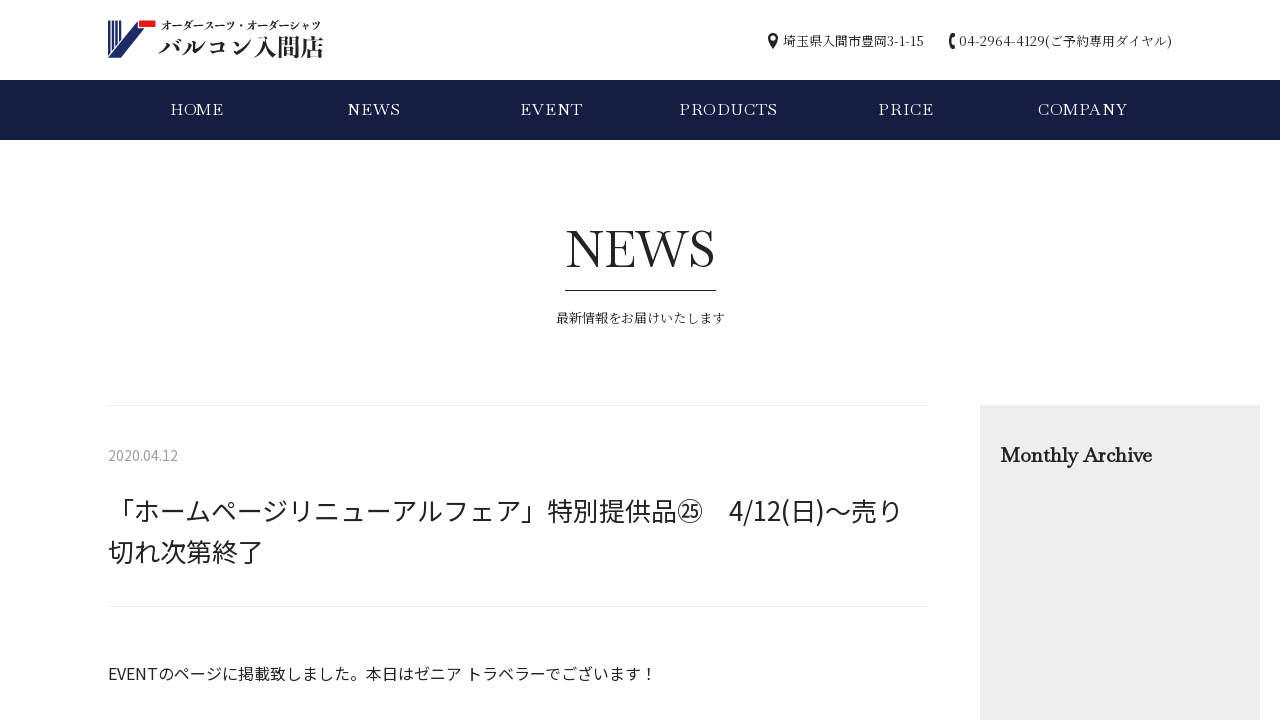

--- FILE ---
content_type: text/html; charset=UTF-8
request_url: https://vittt.com/news/%E3%80%8C%E3%83%9B%E3%83%BC%E3%83%A0%E3%83%9A%E3%83%BC%E3%82%B8%E3%83%AA%E3%83%8B%E3%83%A5%E3%83%BC%E3%82%A2%E3%83%AB%E3%83%95%E3%82%A7%E3%82%A2%E3%80%8D%E7%89%B9%E5%88%A5%E6%8F%90%E4%BE%9B-42/
body_size: 16472
content:
<!DOCTYPE html>
<html lang="ja">
<head>
	<meta charset="UTF-8">
	<meta name="viewport" content="width=device-width, initial-scale=1">
	<meta name="format-detection" content="telephone=no">
	
		<link rel="stylesheet" type="text/css" href="https://vittt.com/wp_2020/wp-content/themes/valcon/slick/slick.css" media="screen" />
	<link rel="stylesheet" type="text/css" href="https://vittt.com/wp_2020/wp-content/themes/valcon/slick/slick-theme.css" media="screen" />
	<script src="https://cdnjs.cloudflare.com/ajax/libs/object-fit-images/3.2.3/ofi.js"></script>
	
	<title>「ホームページリニューアルフェア」特別提供品㉕　4/12(日)～売り切れ次第終了 | ゼニア　カノニコ　オーダースーツのバルコン入間店 | 埼玉</title>

<!-- All in One SEO Pack 3.3.5 によって Michael Torbert の Semper Fi Web Design[560,639] -->
<script type="application/ld+json" class="aioseop-schema">{"@context":"https://schema.org","@graph":[{"@type":"Organization","@id":"https://vittt.com/#organization","url":"https://vittt.com/","name":"\u30bc\u30cb\u30a2\u3000\u30ab\u30ce\u30cb\u30b3\u3000\u30aa\u30fc\u30c0\u30fc\u30b9\u30fc\u30c4\u306e\u30d0\u30eb\u30b3\u30f3\u5165\u9593\u5e97 | \u57fc\u7389","sameAs":[]},{"@type":"WebSite","@id":"https://vittt.com/#website","url":"https://vittt.com/","name":"\u30bc\u30cb\u30a2\u3000\u30ab\u30ce\u30cb\u30b3\u3000\u30aa\u30fc\u30c0\u30fc\u30b9\u30fc\u30c4\u306e\u30d0\u30eb\u30b3\u30f3\u5165\u9593\u5e97 | \u57fc\u7389","publisher":{"@id":"https://vittt.com/#organization"},"potentialAction":{"@type":"SearchAction","target":"https://vittt.com/?s={search_term_string}","query-input":"required name=search_term_string"}},{"@type":"WebPage","@id":"https://vittt.com/news/%e3%80%8c%e3%83%9b%e3%83%bc%e3%83%a0%e3%83%9a%e3%83%bc%e3%82%b8%e3%83%aa%e3%83%8b%e3%83%a5%e3%83%bc%e3%82%a2%e3%83%ab%e3%83%95%e3%82%a7%e3%82%a2%e3%80%8d%e7%89%b9%e5%88%a5%e6%8f%90%e4%be%9b-42/#webpage","url":"https://vittt.com/news/%e3%80%8c%e3%83%9b%e3%83%bc%e3%83%a0%e3%83%9a%e3%83%bc%e3%82%b8%e3%83%aa%e3%83%8b%e3%83%a5%e3%83%bc%e3%82%a2%e3%83%ab%e3%83%95%e3%82%a7%e3%82%a2%e3%80%8d%e7%89%b9%e5%88%a5%e6%8f%90%e4%be%9b-42/","inLanguage":"ja","name":"\u300c\u30db\u30fc\u30e0\u30da\u30fc\u30b8\u30ea\u30cb\u30e5\u30fc\u30a2\u30eb\u30d5\u30a7\u30a2\u300d\u7279\u5225\u63d0\u4f9b\u54c1\u3255\u30004/12(\u65e5)\uff5e\u58f2\u308a\u5207\u308c\u6b21\u7b2c\u7d42\u4e86","isPartOf":{"@id":"https://vittt.com/#website"},"datePublished":"2020-04-12T00:52:00+09:00","dateModified":"2020-04-12T00:52:36+09:00"},{"@type":"Article","@id":"https://vittt.com/news/%e3%80%8c%e3%83%9b%e3%83%bc%e3%83%a0%e3%83%9a%e3%83%bc%e3%82%b8%e3%83%aa%e3%83%8b%e3%83%a5%e3%83%bc%e3%82%a2%e3%83%ab%e3%83%95%e3%82%a7%e3%82%a2%e3%80%8d%e7%89%b9%e5%88%a5%e6%8f%90%e4%be%9b-42/#article","isPartOf":{"@id":"https://vittt.com/news/%e3%80%8c%e3%83%9b%e3%83%bc%e3%83%a0%e3%83%9a%e3%83%bc%e3%82%b8%e3%83%aa%e3%83%8b%e3%83%a5%e3%83%bc%e3%82%a2%e3%83%ab%e3%83%95%e3%82%a7%e3%82%a2%e3%80%8d%e7%89%b9%e5%88%a5%e6%8f%90%e4%be%9b-42/#webpage"},"author":{"@id":"https://vittt.com/author/admin-valcon/#author"},"headline":"\u300c\u30db\u30fc\u30e0\u30da\u30fc\u30b8\u30ea\u30cb\u30e5\u30fc\u30a2\u30eb\u30d5\u30a7\u30a2\u300d\u7279\u5225\u63d0\u4f9b\u54c1\u3255\u30004/12(\u65e5)\uff5e\u58f2\u308a\u5207\u308c\u6b21\u7b2c\u7d42\u4e86","datePublished":"2020-04-12T00:52:00+09:00","dateModified":"2020-04-12T00:52:36+09:00","commentCount":0,"mainEntityOfPage":{"@id":"https://vittt.com/news/%e3%80%8c%e3%83%9b%e3%83%bc%e3%83%a0%e3%83%9a%e3%83%bc%e3%82%b8%e3%83%aa%e3%83%8b%e3%83%a5%e3%83%bc%e3%82%a2%e3%83%ab%e3%83%95%e3%82%a7%e3%82%a2%e3%80%8d%e7%89%b9%e5%88%a5%e6%8f%90%e4%be%9b-42/#webpage"},"publisher":{"@id":"https://vittt.com/#organization"},"articleSection":"News"},{"@type":"Person","@id":"https://vittt.com/author/admin-valcon/#author","name":"admin-valcon","sameAs":[],"image":{"@type":"ImageObject","@id":"https://vittt.com/#personlogo","url":"https://secure.gravatar.com/avatar/9573ec8876081a5d477f7e722f2c2fc8?s=96&d=mm&r=g","width":96,"height":96,"caption":"admin-valcon"}}]}</script>
<link rel="canonical" href="https://vittt.com/news/「ホームページリニューアルフェア」特別提供-42/" />
			<script type="text/javascript" >
				window.ga=window.ga||function(){(ga.q=ga.q||[]).push(arguments)};ga.l=+new Date;
				ga('create', 'UA-39757519-1 ', 'auto');
				// Plugins
				
				ga('send', 'pageview');
			</script>
			<script async src="https://www.google-analytics.com/analytics.js"></script>
			<!-- All in One SEO Pack -->
<link rel='dns-prefetch' href='//s.w.org' />
		<script type="text/javascript">
			window._wpemojiSettings = {"baseUrl":"https:\/\/s.w.org\/images\/core\/emoji\/12.0.0-1\/72x72\/","ext":".png","svgUrl":"https:\/\/s.w.org\/images\/core\/emoji\/12.0.0-1\/svg\/","svgExt":".svg","source":{"concatemoji":"https:\/\/vittt.com\/wp_2020\/wp-includes\/js\/wp-emoji-release.min.js?ver=5.3.20"}};
			!function(e,a,t){var n,r,o,i=a.createElement("canvas"),p=i.getContext&&i.getContext("2d");function s(e,t){var a=String.fromCharCode;p.clearRect(0,0,i.width,i.height),p.fillText(a.apply(this,e),0,0);e=i.toDataURL();return p.clearRect(0,0,i.width,i.height),p.fillText(a.apply(this,t),0,0),e===i.toDataURL()}function c(e){var t=a.createElement("script");t.src=e,t.defer=t.type="text/javascript",a.getElementsByTagName("head")[0].appendChild(t)}for(o=Array("flag","emoji"),t.supports={everything:!0,everythingExceptFlag:!0},r=0;r<o.length;r++)t.supports[o[r]]=function(e){if(!p||!p.fillText)return!1;switch(p.textBaseline="top",p.font="600 32px Arial",e){case"flag":return s([127987,65039,8205,9895,65039],[127987,65039,8203,9895,65039])?!1:!s([55356,56826,55356,56819],[55356,56826,8203,55356,56819])&&!s([55356,57332,56128,56423,56128,56418,56128,56421,56128,56430,56128,56423,56128,56447],[55356,57332,8203,56128,56423,8203,56128,56418,8203,56128,56421,8203,56128,56430,8203,56128,56423,8203,56128,56447]);case"emoji":return!s([55357,56424,55356,57342,8205,55358,56605,8205,55357,56424,55356,57340],[55357,56424,55356,57342,8203,55358,56605,8203,55357,56424,55356,57340])}return!1}(o[r]),t.supports.everything=t.supports.everything&&t.supports[o[r]],"flag"!==o[r]&&(t.supports.everythingExceptFlag=t.supports.everythingExceptFlag&&t.supports[o[r]]);t.supports.everythingExceptFlag=t.supports.everythingExceptFlag&&!t.supports.flag,t.DOMReady=!1,t.readyCallback=function(){t.DOMReady=!0},t.supports.everything||(n=function(){t.readyCallback()},a.addEventListener?(a.addEventListener("DOMContentLoaded",n,!1),e.addEventListener("load",n,!1)):(e.attachEvent("onload",n),a.attachEvent("onreadystatechange",function(){"complete"===a.readyState&&t.readyCallback()})),(n=t.source||{}).concatemoji?c(n.concatemoji):n.wpemoji&&n.twemoji&&(c(n.twemoji),c(n.wpemoji)))}(window,document,window._wpemojiSettings);
		</script>
		<style type="text/css">
img.wp-smiley,
img.emoji {
	display: inline !important;
	border: none !important;
	box-shadow: none !important;
	height: 1em !important;
	width: 1em !important;
	margin: 0 .07em !important;
	vertical-align: -0.1em !important;
	background: none !important;
	padding: 0 !important;
}
</style>
	<link rel='stylesheet' id='wp-block-library-css'  href='https://vittt.com/wp_2020/wp-includes/css/dist/block-library/style.min.css?ver=5.3.20' type='text/css' media='all' />
<link rel='stylesheet' id='style-name-css'  href='https://vittt.com/wp_2020/wp-content/themes/valcon/style.css?ver=5.3.20' type='text/css' media='all' />
<link rel='stylesheet' id='fancybox-css'  href='https://vittt.com/wp_2020/wp-content/plugins/easy-fancybox/css/jquery.fancybox.min.css?ver=1.3.24' type='text/css' media='screen' />
<script type='text/javascript' src='https://vittt.com/wp_2020/wp-includes/js/jquery/jquery.js?ver=1.12.4-wp'></script>
<script type='text/javascript' src='https://vittt.com/wp_2020/wp-includes/js/jquery/jquery-migrate.min.js?ver=1.4.1'></script>
<script type='text/javascript' src='https://vittt.com/wp_2020/wp-content/themes/valcon/js/js.js?ver=5.3.20'></script>
<script type='text/javascript' src='https://vittt.com/wp_2020/wp-content/themes/valcon/js/toggle.js?ver=5.3.20'></script>
<script type='text/javascript' src='https://vittt.com/wp_2020/wp-content/themes/valcon/slick/slick.min.js?ver=5.3.20'></script>
<link rel='https://api.w.org/' href='https://vittt.com/wp-json/' />
<link rel="EditURI" type="application/rsd+xml" title="RSD" href="https://vittt.com/wp_2020/xmlrpc.php?rsd" />
<link rel="wlwmanifest" type="application/wlwmanifest+xml" href="https://vittt.com/wp_2020/wp-includes/wlwmanifest.xml" /> 
<link rel='prev' title='「ミユキproduce生地」スーツお仕上がり品' href='https://vittt.com/news/%e3%80%8c%e3%83%9f%e3%83%a6%e3%82%adproduce%e7%94%9f%e5%9c%b0%e3%80%8d%e3%82%b9%e3%83%bc%e3%83%84%e3%81%8a%e4%bb%95%e4%b8%8a%e3%81%8c%e3%82%8a%e5%93%81-2/' />
<link rel='next' title='「トーマスメイソン」シャツお仕上がり品' href='https://vittt.com/news/%e3%80%8c%e3%83%88%e3%83%bc%e3%83%9e%e3%82%b9%e3%83%a1%e3%82%a4%e3%82%bd%e3%83%b3%e3%80%8d%e3%82%b7%e3%83%a3%e3%83%84%e3%81%8a%e4%bb%95%e4%b8%8a%e3%81%8c%e3%82%8a%e5%93%81-7/' />
<meta name="generator" content="WordPress 5.3.20" />
<link rel='shortlink' href='https://vittt.com/?p=2300' />
<link rel="alternate" type="application/json+oembed" href="https://vittt.com/wp-json/oembed/1.0/embed?url=https%3A%2F%2Fvittt.com%2Fnews%2F%25e3%2580%258c%25e3%2583%259b%25e3%2583%25bc%25e3%2583%25a0%25e3%2583%259a%25e3%2583%25bc%25e3%2582%25b8%25e3%2583%25aa%25e3%2583%258b%25e3%2583%25a5%25e3%2583%25bc%25e3%2582%25a2%25e3%2583%25ab%25e3%2583%2595%25e3%2582%25a7%25e3%2582%25a2%25e3%2580%258d%25e7%2589%25b9%25e5%2588%25a5%25e6%258f%2590%25e4%25be%259b-42%2F" />
<link rel="alternate" type="text/xml+oembed" href="https://vittt.com/wp-json/oembed/1.0/embed?url=https%3A%2F%2Fvittt.com%2Fnews%2F%25e3%2580%258c%25e3%2583%259b%25e3%2583%25bc%25e3%2583%25a0%25e3%2583%259a%25e3%2583%25bc%25e3%2582%25b8%25e3%2583%25aa%25e3%2583%258b%25e3%2583%25a5%25e3%2583%25bc%25e3%2582%25a2%25e3%2583%25ab%25e3%2583%2595%25e3%2582%25a7%25e3%2582%25a2%25e3%2580%258d%25e7%2589%25b9%25e5%2588%25a5%25e6%258f%2590%25e4%25be%259b-42%2F&#038;format=xml" />
<link rel="apple-touch-icon" sizes="180x180" href="/wp_2020/wp-content/uploads/fbrfg/apple-touch-icon.png">
<link rel="icon" type="image/png" sizes="32x32" href="/wp_2020/wp-content/uploads/fbrfg/favicon-32x32.png">
<link rel="icon" type="image/png" sizes="16x16" href="/wp_2020/wp-content/uploads/fbrfg/favicon-16x16.png">
<link rel="manifest" href="/wp_2020/wp-content/uploads/fbrfg/site.webmanifest">
<link rel="mask-icon" href="/wp_2020/wp-content/uploads/fbrfg/safari-pinned-tab.svg" color="#1f2b65">
<link rel="shortcut icon" href="/wp_2020/wp-content/uploads/fbrfg/favicon.ico">
<meta name="msapplication-TileColor" content="#ffffff">
<meta name="msapplication-config" content="/wp_2020/wp-content/uploads/fbrfg/browserconfig.xml">
<meta name="theme-color" content="#ffffff"><style type="text/css">.recentcomments a{display:inline !important;padding:0 !important;margin:0 !important;}</style></head>

<body class="post-template-default single single-post postid-2300 single-format-standard">

	<!-- Header -->
	<header id="site-header">
		<div class="wrapper">
			<div class="row middle between">
				<!-- Logo -->
				<h1 class="site-title">
					<a href="https://vittt.com/">
					<img src="https://vittt.com/wp_2020/wp-content/themes/valcon/images/common/logo.svg" alt="ゼニア　カノニコ　オーダースーツのバルコン入間店 | 埼玉" />
				</a>
				</h1>
				<ul class="header-info row serif">
					<li>埼玉県入間市豊岡3-1-15</li>
					<li>04-2964-4129(ご予約専用ダイヤル)</li>
				</ul>
			</div>
		</div>
	</header>

	<!-- Global Nav -->
	<nav id="gnav" class="gnav sp-none">
		<div class="wrapper en">
			<div class="menu-global-navigation-container"><ul id="menu-global-navigation" class="menu"><li id="menu-item-18" class="menu-item menu-item-type-post_type menu-item-object-page menu-item-home menu-item-18"><a href="https://vittt.com/">HOME</a></li>
<li id="menu-item-22" class="menu-item menu-item-type-taxonomy menu-item-object-category current-post-ancestor current-menu-parent current-post-parent menu-item-22"><a href="https://vittt.com/category/news/">NEWS</a></li>
<li id="menu-item-23" class="menu-item menu-item-type-taxonomy menu-item-object-category menu-item-23"><a href="https://vittt.com/category/event/">EVENT</a></li>
<li id="menu-item-20" class="menu-item menu-item-type-post_type menu-item-object-page menu-item-20"><a href="https://vittt.com/products/">PRODUCTS</a></li>
<li id="menu-item-19" class="menu-item menu-item-type-post_type menu-item-object-page menu-item-19"><a href="https://vittt.com/price/">PRICE</a></li>
<li id="menu-item-21" class="menu-item menu-item-type-post_type menu-item-object-page menu-item-21"><a href="https://vittt.com/company/">COMPANY</a></li>
</ul></div>		</div>
	</nav>
	<!-- Toggle BTN -->
	<div class="header-menu">
		<div class="menu-line">
			<span class="line top"></span>
			<span class="line bottom"></span>
		</div>
	</div>
	<!-- Nav Toggle -->
	<div class="open">
		<nav class="gnav en">
			<div class="menu-global-navigation-container"><ul id="menu-global-navigation-1" class="menu"><li class="menu-item menu-item-type-post_type menu-item-object-page menu-item-home menu-item-18"><a href="https://vittt.com/">HOME</a></li>
<li class="menu-item menu-item-type-taxonomy menu-item-object-category current-post-ancestor current-menu-parent current-post-parent menu-item-22"><a href="https://vittt.com/category/news/">NEWS</a></li>
<li class="menu-item menu-item-type-taxonomy menu-item-object-category menu-item-23"><a href="https://vittt.com/category/event/">EVENT</a></li>
<li class="menu-item menu-item-type-post_type menu-item-object-page menu-item-20"><a href="https://vittt.com/products/">PRODUCTS</a></li>
<li class="menu-item menu-item-type-post_type menu-item-object-page menu-item-19"><a href="https://vittt.com/price/">PRICE</a></li>
<li class="menu-item menu-item-type-post_type menu-item-object-page menu-item-21"><a href="https://vittt.com/company/">COMPANY</a></li>
</ul></div>			<ul class="header-info serif">
				<li>埼玉県入間市豊岡3-1-15</li>
				<li><a href="tel:0429644129">04-2964-4129</a></li>
			</ul>
		</nav>
	</div><!-- Contents -->

	<main>
		<!-- Page Title -->
		<section id="ctg-title">
			<div class="table">
				<div class="cell">
					<h2>
						<span class="border en">NEWS</span>
						<span class="serif">最新情報をお届けいたします</span>
					</h2>
				</div>
			</div>
		</section>
		
		<!-- Lead -->
		<section class="wrapper">
			<article class="row entry-wrap">
				<div class="text">
					<div class="entry-header">
						<p class="date">2020.04.12</p>
						<h3>「ホームページリニューアルフェア」特別提供品㉕　4/12(日)～売り切れ次第終了</h3>
					</div>
					<div class="entry-text">
						<p>EVENTのページに掲載致しました。本日はゼニア トラベラーでございます！</p>
<p><a href="https://vittt.com/category/event/">「EVENT」のページはこちら</a></p>
<p>&nbsp;</p>
<p>&nbsp;</p>
<p>&nbsp;</p>
<p>&nbsp;</p>
<p>&nbsp;</p>
<p>&nbsp;</p>
<p>&nbsp;</p>
<p>&nbsp;</p>
<p>&nbsp;</p>
<p>&nbsp;</p>
<p>&nbsp;</p>
<p>&nbsp;</p>
<p>&nbsp;</p>
<p>&nbsp;</p>
<p>&nbsp;</p>
<p>&nbsp;</p>
<p>&nbsp;</p>
<p>オーダースーツ(ゼニア/カノニコ)・オーダーシャツ(トーマスメイソン)・オーダージャケット・オーダーコートのバルコン入間店　<span style="text-decoration: underline;">リクルートスーツ＆成人式スーツ＆入学式スーツも得意です</span></p>
					</div>
					<div class="prev-next en">
						<div class="row">
														<div class="column-2 prev">
								<a href="https://vittt.com/news/%e3%80%8c%e3%83%9f%e3%83%a6%e3%82%adproduce%e7%94%9f%e5%9c%b0%e3%80%8d%e3%82%b9%e3%83%bc%e3%83%84%e3%81%8a%e4%bb%95%e4%b8%8a%e3%81%8c%e3%82%8a%e5%93%81-2/" rel="prev">PREV</a>							</div>
																					<div class="column-2 next">
								<a href="https://vittt.com/news/%e3%80%8c%e3%83%88%e3%83%bc%e3%83%9e%e3%82%b9%e3%83%a1%e3%82%a4%e3%82%bd%e3%83%b3%e3%80%8d%e3%82%b7%e3%83%a3%e3%83%84%e3%81%8a%e4%bb%95%e4%b8%8a%e3%81%8c%e3%82%8a%e5%93%81-7/" rel="next">NEXT</a>							</div>
													</div>
					</div>
				</div>
				<aside class="archive">
					<h3 class="en">Monthly Archive</h3>
						

--- FILE ---
content_type: text/css
request_url: https://vittt.com/wp_2020/wp-content/themes/valcon/style.css?ver=5.3.20
body_size: 10707
content:
@charset "UTF-8";
/*
Theme Name: Valcon IRUMA Store Original Theme
Author: CHACO-WEB.COM
Author URI: https://www.chaco-web.com/
Description: Valcon IRUMA Store
*/

/*------------------------
  Common
------------------------*/
* {
	margin: 0;
	padding: 0;
	box-sizing: border-box;
}
*>*:last-child {
	margin-bottom: 0;
}
address, em {
	font-style: normal;
}
html {
	overflow-x: hidden;
	overflow-y: scroll;
	font-size: 62.5%;
}
body {
	color: #232323;
	line-height: 1.6;
	font: 1.6rem/1 'Noto Sans JP', sans-serif;
}
body a {
	text-decoration: none;
	outline: none;
	transition: all .3s;
	-webkit-transition: all .3s;
	color: #232323;
}
body a:hover,
body a:focus {
	text-decoration: none;
	outline: none;
}
img {
	border: 0;
	outline: none;
	max-width: 100%;
	height: auto;
}
img.objectfit {
	object-fit: cover;
}
ul,
ol {
	list-style: none;
}
table {
	border-spacing: 0;
	width: 100%;
	line-height: 1.6;
	border-top: 1px solid #eee;
}
table th,
table td {
	padding: 30px 20px;
	border-bottom: 1px solid #eee;
}
.table {
	display: table;
	width: 100%;
	height: 100%;
}
.cell {
	display: table-cell;
	vertical-align: middle;
}
.clearfix:after {
	display: block;
	clear: both;
	content: "";
}
.left {
	float: left;
}
.right {
	float: right;
}
img.aligncenter {
	display: block;
	margin: 0 auto;
}
img.alignleft {
	padding-right: 0 0 20px 20px;
	float: left;
}
img.alignright {
	padding: 0 20px 20px 0;
	float: right;
}
p {
	line-height: 2;
	font-size: 1.6rem;
}
.pc-none {
	display: none !important;
}
.en {
	font-family: 'Baskervville', serif;
}
.en-num {
	font-family: 'Libre Baskerville', serif;
}
.serif {
	font-family: 'Noto Serif JP', serif;
}
.fontbold {
	font-weight: 700;
}
.textcenter {
	text-align: center;
}
.textright {
	text-align: right;
}
.bg-gray {
	background: #eee;
}
@media screen and (max-width: 786px) {
	body {
		-webkit-text-size-adjust: 100%;
	}
	img.alignleft,
	img.alignright {
		max-width: 40%
	}
	.pc-none {
		display: block !important;
	}
	.sp-none {
		display: none !important;
	}
	table {
		font-size: 1.5rem;
	}
	table th,
	table td {
		padding: 0 5px;
		display: block;
		width: 100% !important;
		height: auto !important;
		border: none;
	}
	table tr td:nth-child(1) {
		padding-top: 25px;
	}
	table tr td:last-child {
		border-bottom: 1px solid #eee;
		padding-bottom: 25px;
	}
}

/*------------------------
	Layout
------------------------*/
main {
	display: block;
}
.container {
	padding: 70px 0 110px;
}
.box-area {
	padding: 2.4vw;
}
.wrapper {
	max-width: 1200px;
	width: 100%;
	padding: 0 5.33333vw;
	margin: 0 auto;
	position: relative;
}
.wrapper.narrow {
	max-width: 760px;
}
.row {
	display: -webkit-box;
	display: -webkit-flex;
	display: -ms-flexbox;
	display: flex;
	-webkit-flex-wrap: wrap;
	-ms-flex-wrap: wrap;
	flex-wrap: wrap;
}
.row.reverse {
	-webkit-flex-direction:row-reverse;
	-ms-flex-direction:row-reverse;
	flex-direction:row-reverse;
}
.row.middle {
	-webkit-box-align: center;
	-ms-flex-align: center;
	-webkit-align-items: center;
	align-items: center;
}
.row.center {
	justify-content: center;
	-ms-flex-pack: center;
	-webkit-box-pack: center;
	-webkit-justify-content: center;
}
.row.between {
	-webkit-justify-content: space-between;
	-ms-justify-content: space-between;
	justify-content: space-between;
}
.row.endright {
	-webkit-justify-content: flex-end;
	-ms-justify-content: flex-end;
	justify-content: flex-end;
}
.column-2 {
	width: 50%;
}
.column-3 {
	width: 33.33333%;
}
.column-4 {
	width: 25%;
}
.column-5 {
	width: 20%;
}
@media screen and (max-width: 999px) {
	.container {
		padding: 50px 0 60px;
	}
	.wrapper {
		padding: 0 5.33333vw;
	}
}
@media screen and (max-width: 768px) {
	.row.reverse {
		-webkit-flex-direction:row;
		-ms-flex-direction:row;
		flex-direction:row;
	}
}

/*------------------------
  Header
------------------------*/
#site-header {
	width: 100%;
	margin: 0 auto;
	z-index: 100;
}
#site-header .row.middle {
	height: 80px;
}
.site-title {
	width: 215px;
	position: relative;
	z-index: 100;
}
.site-title a {
	display: block;
}
.header-info {
	font-size: 1.3rem;
}
.header-info {
	margin: 0 -25px 0 0;
}
.header-info li {
	padding: 5px 25px 5px 15px;
}
.header-info li:nth-child(1) {
	background: url("images/common/icon-address.svg") no-repeat left center;
}
.header-info li:nth-child(2) {
	background: url("images/common/icon-tel.svg") no-repeat left center;
	padding-left: 10px;
}
@media screen and (max-width: 768px) {
	.site-title {
		width: 155px;
	}
	#site-header .row.middle {
		height: 60px;
	}
	#site-header .header-info {
		display: none;
	}
}
@media screen and (max-width: 374px) {
	
}

/*------------------------
  Navigation
------------------------*/
#gnav {
	position: relative;
	z-index: 100;
	width: 100%;
	background: #151d43;
}
#gnav.gnav ul.menu {
	display: -webkit-box;
	display: -webkit-flex;
	display: -ms-flexbox;
	display: flex;
}
#gnav.gnav ul.menu li {
	width: 16.66667%;
	position: relative;
}
#gnav.gnav ul.menu li:before {
	content: '';
	width: 0;
	height: 100%;
	position: absolute;
	left: 0;
	top: 0;
	background: #0e1430;
	transition: all .3s;
	-webkit-transition: all .3s;
}
#gnav.gnav ul.menu li.current-menu-item:before,
#gnav.gnav ul.menu li:hover::before {
	width: calc(100% - 1px);
}
#gnav.gnav ul.menu li a {
	display: block;
	font-size: 1.6rem;
	letter-spacing: .05em;
	text-align: center;
	line-height: 60px;
	color: #fff;
	position: relative;
}
#gnav.gnav ul.menu li a:hover {
	color: #fff;
}
/* Toggle Nav */
.header-menu {
	position: absolute;
	z-index: 1000;
	top: 0;
	right: 0;
	width: 60px;
	height: 60px;
	visibility: hidden;
}
.menu-line {
	width: 60px;
	height: 60px;
	position: relative;
}
.menu-line {
	cursor: pointer;
	padding: 20px 8px;
}
.line {
	background: #202d62;
	display: block;
	height: 1px;
	width: 100%;
	position: relative;
	-webkit-transition: all .5s;
	transition: all .5s;
	margin: 6px 0;
}
.menu-line.active .line {
	display: block;
	margin: 0 auto;
	background: #fff;
}
.menu-line.active .line.top {
	transform: rotate(-45deg);
	-webkit-transform: rotate(-45deg);
	top: 12px;
}
.menu-line.active .line.bottom {
	transform: rotate(45deg);
	-webkit-transform: rotate(45deg);
	bottom: -12px;
}
.open {
	display: none;
	background: rgba(21,29,67,0.95);
	position: fixed;
	z-index: 900;
	width: 100vw;
	height: 100vh;
	overflow-y: scroll;
	top: 0;
	right: 0;
}
.open .gnav {
	width: 100%;
}
.open .gnav ul {
	list-style: none;
	padding: 65px 0 50px;
	margin: 0 auto;
}
.open .gnav li {
	width: 100%;
	position: relative;
}
.open .gnav li a {
	display: block;
	padding: 5.75vw 0;
	color: #fff;
	letter-spacing: .1em;
	font-size: 1.8rem;
	text-align: center;
}
.open .gnav ul.header-info {
	color: #fff;
	margin: 0 auto;
	width: 170px;
	padding: 0;
}
.open .gnav ul.header-info li:nth-child(1),
.open .gnav ul.header-info li:nth-child(2) {
	padding: 8px 0 8px 20px;
}
.open .gnav ul.header-info li a {
	font-size: 1.5rem;
	padding: 0;
	text-align: left;
}
.open .gnav ul.header-info li:nth-child(1) {
	background-image: url("images/common/icon-address-wh.svg");
}
.open .gnav ul.header-info li:nth-child(2) {
	background-image: url("images/common/icon-tel-wh.svg");
}
@media screen and (max-width: 768px) {
	/* Toggle Nav */
	.header-menu {
		visibility: visible;
	}
}
/*------------------------
  Common Parts
------------------------*/
/* Title */
#page-title {
	height: 315px;
	background-size: cover;
	background-position: center center;
	background-repeat: no-repeat;
}
#page-title h2 {
	color: #fff;
	font-size: 5.0rem;
	font-weight: 400;
	text-align: center;
	padding-bottom: 10px;
	position: relative;
}
#page-title h2:before {
	content: '';
	width: 350px;
	height: 35px;
	background: rgba(255,255,255,.3);
	position: absolute;
	bottom: 0;
	left: 50%;
	margin-left: -175px;
}
#ctg-title {
	height: 265px;
	background: #fff;
}
#ctg-title h2 {
	font-size: 5.0rem;
	font-weight: 400;
	text-align: center;
	position: relative;
}
#ctg-title h2 .border {
	display: inline-block;
	border-bottom: 1px solid #232323;
	padding-bottom: 15px;
}
#ctg-title h2 .serif {
	font-size: 1.3rem;
	display: block;
	padding-top: 20px;
}
.border-title {
	font-size: 4.6rem;
	font-weight: 400;
	margin-bottom: 20px;
	position: relative;
}
.border-title:before {
	content: '';
	position: absolute;
	left: -100px;
	top: 20px;
	width: 150px;
	height: 200px;
	z-index: -10;
}
.border-title + .sub {
	font-size: 1.4rem;
	line-height: 1;
	margin-bottom: 65px;
}
.border-title + .sub:after {
	content: '';
	border-top: 1px solid #232323;
	flex-grow: 1;
	margin-left: 20px;
}
.border-title .sub:after {
	content: '';
	border-top: 1px solid #232323;
	flex-grow: 1;
	margin-left: 10px;
}
.content-title {
	margin-bottom: 50px;
}
.content-title.en {
	font-size: 4.0rem;
	font-weight: 400;
}
.content-title .serif {
	display: block;
	font-size: 1.4rem;
	margin-top: 20px;
}
.num-title {
	display: -webkit-box;
	display: -webkit-flex;
	display: -ms-flexbox;
	display: flex;
	-webkit-flex-wrap: wrap;
	-ms-flex-wrap: wrap;
	flex-wrap: wrap;
	-webkit-box-align: center;
	-ms-flex-align: center;
	-webkit-align-items: center;
	align-items: center;
	margin-bottom: 35px;
	position: relative;
}
.num-title .en {
	border: 1px solid #232323;
	width: 100px;
	height: 100px;
	text-align: center;
	padding-top: 15px;
	margin-right: 30px;
}
.num-title .en .en-num {
	font-size: 5.0rem;
	font-weight: 400;
	-webkit-font-smoothing: antialiased;
	-moz-osx-font-smoothing: grayscale;
}
.num-title .en small {
	font-size: 1.1rem;
	display: block;
	margin-top: 10px;
}
.num-title .serif {
	font-size: 2.0rem;
	font-weight: 400;
	letter-spacing: .05em;
}
.tr-title {
	position: relative;
	height: 100px;
	margin-bottom: 50px;
}
.tr-title:before,
.tr-title:after {
	content: '';
	position: absolute;
	z-index: -10;
}
.tr-title:before {
	width: 0;
	height: 0;
	border-style: solid;
	border-width: 100px 100px 0 0;
	border-color: #c5dfb2 transparent transparent transparent;
	top: 0;
	left: 0;
}
.tr-title:after {
	width: 30px;
	height: 30px;
	border: solid #c5dfb2;
	border-width: 1px 0 0 1px;
	top: -3px;
	left: -3px;
}
.line-title {
	font-size: 3.6rem;
	font-weight: 400;
	margin-bottom: 60px;
}
.line-title .serif {
	display: block;
	font-size: 1.4rem;
	padding-top: 20px;
}
/* List */
ul.circle {
	font-size: 1.4rem;
	line-height: 1.8;
	margin: -5px 0;
}
ul.circle li {
	padding: 2px 0 2px 30px;
	position: relative;
}
ul.circle.gr li {
	padding: 2px 0 2px 25px;
}
ul.circle li:before {
	content: '';
	width: 10px;
	height: 10px;
	background: #dabf98;
	border-radius: 50%;
	position: absolute;
	top: 10px;
	left: 2px;
}
ul.circle.gr li:before {
	background: #d7d7d7;
}
ul.note {
	font-size: 1.4rem;
	line-height: 1.8;
}
ul.note li {
	padding: 2px 0 2px 20px;
	position: relative;
}
ul.note li:before {
	content: '＊';
	position: absolute;
	left: 0;
	top: 2px;
	width: 30px;
}
/* Lead */
.lead {
	padding: 70px 0 30px;
}
.lead p + p {
	margin-top: 30px;
}
.lead p a {
	box-shadow: 0 1px 0 currentColor;
}
.lead p a:hover {
	color: #01cdff;
}
.lead .note {
	margin-top: 40px;
}
.lead .note p {
	font-size: 1.4rem;
}
.lead .note p + p {
	margin-top: 10px;
}
.lead .note p.border {
	line-height: 1;
}
.lead .note p.border:after {
	content: '';
	border-top: 1px solid #232323;
	flex-grow: 1;
	margin-left: 10px;
}

@media screen and (max-width: 768px) {
	/* Title */
	#page-title {
		height: 160px;
	}
	#page-title h2 {
		font-size: 3.6rem;
		padding-bottom: 5px;
	}
	#page-title h2:before {
		width: 280px;
		height: 20px;
		margin-left: -140px;
	}
	.border-title {
		font-size: 2.6rem;
		margin-bottom: 15px;
	}
	.border-title + .sub {
		font-size: 1.2rem;
		margin-bottom: 40px;
	}
	.border-title + .sub:after {
		margin-left: 10px;
	}
	.border-title:before {
		width: 55px;
		height: 320px;
		left: -5.33333vw;
		top: 10px;
	}
	#ctg-title {
		height: 200px;
	}
	#ctg-title h2 {
		font-size: 3.0rem;
	}
	#ctg-title h2 .serif {
		font-size: 1.2rem;
		padding: 15px 0 10px;
		line-height: 1.6;
	}
	.content-title {
		margin-bottom: 30px;
	}
	.content-title.en {
		font-size: 3.0rem;
	}
	.content-title .serif {
		font-size: 1.3rem;
		margin-top: 10px;
	}
	.num-title {
		margin-bottom: 30px;
		-webkit-flex-wrap: nowrap;
		-ms-flex-wrap : nowrap;
		flex-wrap : nowrap;
	}
	.num-title .en {
		width: 70px;
		height: 70px;
		padding-top: 10px;
		margin-right: 12px;
	}
	.num-title .en .en-num {
		font-size: 3.2rem;
		line-height: 1;
	}
	.num-title .en small {
		font-size: 1.0rem;
		margin-top: 8px;
		line-height: 1;
	}
	.num-title .serif {
		font-size: 1.8rem;
		line-height: 1.4;
		width: calc(100% - 82px);
	}
	.tr-title {
		min-height: 50px;
		height: 100%;
		margin-bottom: 30px;
	}
	.tr-title:before {
		border-width: 50px 50px 0 0;
	}
	.tr-title:after {
		width: 15px;
		height: 15px;
	}
	.line-title {
		font-size: 2.4rem;
		margin-bottom: 40px;
	}
	.line-title .serif {
		font-size: 1.3rem;
		padding-top: 15px;
	}
	/* List */
	ul.circle {
		font-size: 1.3rem;
		margin: -5px 0;
	}
	ul.circle li {
		padding: 2px 0 2px 20px;
	}
	ul.circle.gr li {
		padding: 2px 0 2px 20px;
	}
	ul.circle li:before {
		top: 10px;
	}
	ul.note {
		font-size: 1.3rem;
	}
	/* Lead */
	.lead {
		padding: 50px 0 0;
	}
	.lead p + p {
		margin-top: 20px;
	}
}
@media screen and (max-width: 374px) {
	#ctg-title h2 {
		font-size: 2.6rem;
	}
}

/*------------------------
  Home
------------------------*/
/* Slider */
#kv {
	height: 500px;
	background: #dabf98;
	position: relative;
}
#kv .wrapper,
#kv .slider,
#kv .slick-list,
#kv .slick-track,
#kv .kv-first,
#kv .kv-box {
	height: 100%;
}
#kv .kv-box {
	background-position: center center;
	background-repeat: no-repeat;
	background-size: cover;
}
#kv .kv-first {
	background-position: right bottom;
	background-repeat: no-repeat;
	padding: 80px 50% 0 0;
}
#kv h2 {
	font-size: 2.8vw;
	font-weight: 500;
	text-align: center;
	letter-spacing: .1em;
	margin: 0 0 10%;
}
#kv h2 .large {
	font-size: 4vw;
	letter-spacing: normal;
	display: block;
	position: relative;
	padding: 0 20px;
	margin-bottom: 25px;
}
#kv h2 .large:before,
#kv h2 .large:after {
	content: '';
	width: 15px;
	height: 100%;
	position: absolute;
	top: 0;
	border: solid #232323;
}
#kv h2 .large:before {
	left: 0;
	border-width: 1px 0 0 1px;
}
#kv h2 .large:after {
	right: 0;
	border-width: 0 1px 1px 0;
}
#kv .price {
	padding: 0 25px;
}
#kv .price p {
	background: #c9b08c;
	text-align: center;
	font-size: 1.25vw;
	line-height: 38px;
	letter-spacing: .5em;
	margin-bottom: 20px;
}
#kv .price ul {
	-webkit-flex-wrap: nowrap;
	-ms-flex-wrap : nowrap;
	flex-wrap : nowrap;
	text-align: center;
	
}
#kv .price ul .en {
	display: block;
	font-size: 1.75vw;
	margin-bottom: 10px;
}
#kv .price ul .serif {
	font-size: 1vw/*1.2rem*/;
}
/* News + Banner */
#news-banner .news {
	width: 58%;
}
#news-banner .news dl {
	margin: -11px 0;
}
#news-banner .news dl dt,
#news-banner .news dl dd {
	padding: 11px 0;
}
#news-banner .news dl dt {
	width: 115px;
	font-size: 1.4rem;
	color: #9d9d9d;
}
#news-banner .news dl dd {
	width: calc(100% - 115px);
}
#news-banner .news dl dd a:hover {
	box-shadow: 0 1px 0 currentColor;
}
#news-banner .banner-color {
	width: 42%;
	padding-left: 3%;
}
#news-banner .banner-box {
	margin: 5px 0 15px;
	position: relative;
}
#news-banner .banner-box:after {
	content: '';
	width: 140px;
	height: calc(100% + 10px);
	background-position: center bottom;
	background-repeat: no-repeat;
	background-size: 100% auto;
	position: absolute;
	right: 10px;
	bottom: 0;
}
#news-banner .banner-box.wb:after {
	background-image: url("images/home/banner-box01.png");
}
#news-banner .banner-box.yg:after {
	background-image: url("images/home/banner-box02.png");
}
#news-banner .banner-box.be:after {
	background-image: url("images/home/banner-box03.png");
}
#news-banner .banner-box a {
	display: block;
	font-size: 2.0rem;
	line-height: 70px;
	padding: 0 40% 0 30px;
	position: relative;
	overflow: hidden;
}
#news-banner .banner-box .en a {
	font-size: 2.4rem;
}
#news-banner .banner-box a:before {
	position: absolute;
	top: -.1em;
	left: 0;
	color: rgba(35,35,35,0.10);
	font-family: 'Baskervville', serif;
	font-size: 3.0rem;
	line-height: 1;
}
#news-banner .banner-box.wb li:nth-child(1) a::before {
	content: 'FAQ'
}
#news-banner .banner-box.wb li:nth-child(2) a::before {
	content: 'ABOUT VALCON'
}
#news-banner .banner-box.yg li:nth-child(1) a::before {
	content: 'VOICE'
}
#news-banner .banner-box.yg li:nth-child(2) a::before {
	content: 'FROM IRUMA STORE'
}
#news-banner .banner-box.be li:nth-child(1) a::before {
	content: 'STYLE'
}
#news-banner .banner-box.be li:nth-child(2) a::before {
	content: 'TAILORING'
}
#news-banner .banner-box a:after {
	content: '';
	position: absolute;
	left: 2px;
	top: 2px;
	width: 1px;
	height: calc(100% - 4px);
	background: rgba(0,0,0,0.20);
}
#news-banner .banner-box li {
	background: #000;
}
#news-banner .banner-box.wb li:nth-child(1) a {
	background: #b4d9e2;
}
#news-banner .banner-box.wb li:nth-child(2) a {
	background: #98cdda;
}
#news-banner .banner-box.yg li:nth-child(1) a {
	background: #c5dfb2;
}
#news-banner .banner-box.yg li:nth-child(2) a {
	background: #b4da98;
}
#news-banner .banner-box.be li:nth-child(1) a {
	background: #e7dac6;
}
#news-banner .banner-box.be li:nth-child(2) a {
	background: #ebd3b1;
}
#news-banner .banner-box li a:hover {
	opacity: .95;
}
/* Contents Banner */
#c-banner {
	padding: 50px 0;
}
#c-banner .row {
	margin: -7px;
}
#c-banner .column-4 {
	padding: 7px;
}
#c-banner .column-4 a {
	display: block;
	background: #151d43;
	text-align: center;
	color: #fff;
	position: relative;
	padding: 30px 20px;
}

#c-banner .row .column-4:nth-child(even) a {
	background: #0e1430;
}
#c-banner .column-4 a:hover {
	background: #0e1430;
}
#c-banner .row .column-4:nth-child(even) a:hover {
	background: #151d43;
}
#c-banner .column-4 a:before {
	content: '';
	width: calc(100% - 12px);
	height: calc(100% - 12px);
	position: absolute;
	top: 5px;
	left: 5px;
	border: 1px solid rgba(255,255,255,0.3);
}
#c-banner .column-4 a h3 {
	font-size: 3.2rem;
	font-weight: 400;
	border-bottom: 1px solid rgba(255,255,255,0.3);
	padding-bottom: 10px;
	margin-bottom: 10px;
}
#c-banner .column-4 a p {
	font-size: 1.2rem;
}
/* Information */
#top-info .info-wrap {
	border: 1px solid #232323;
	padding: 15px 30px;
	margin-bottom: 25px;
}
#top-info .info-box {
	padding: 15px 0;
	overflow: hidden;
	clear: both;
}
#top-info .info-box img {
	float: left;
	width: 300px;
}
#top-info .info-box h4,
#top-info .info-box .text {
	float: right;
	width: calc(100% - 300px);
	padding-left: 30px;
}
#top-info .info-box h4 {
	font-size: 1.6rem;
	line-height: 1.5;
	margin: 10px 0 25px;
}
#top-info .info-box .text,
#top-info .info-box p {
	font-size: 1.4rem;
	line-height: 1.7;
}
#top-info .info-box p + p {
	margin-top: 10px;
}
/* Products */
#top-products {
	background: #dabf98;
}
#top-products .row {
	margin: -22.5px;
}
#top-products .column-3 {
	padding: 22.5px;
}
#top-products .column-3 a {
	display: block;
	text-align: center;
}
#top-products .column-3 h3 {
	font-weight: 400;
	font-size: 1.8rem;
	padding: 25px 0 15px;
	margin-bottom: 15px;
	border-bottom: 1px solid rgba(0,0,0,0.20);
}
#top-products .column-3 p {
	font-size: 1.4rem;
	line-height: 1;
	letter-spacing: .05em;
}
/* Store Info */
#store-info .s-info {
	position: relative;
}
#store-info .s-info:before {
	content: '';
	width: 50%;
	height: 100%;
	background: #eee;
	position: absolute;
	top: 0;
}
#store-info div.row {
	margin: 0 -50px;
}
#store-info .s-info:nth-child(1)::before {
	right: 0;
}
#store-info .s-info:nth-child(2)::before {
	left: 0;
}
#store-info .column-2 {
	padding: 50px 50px 100px;
}
#store-info .s-info h4 {
	font-size: 2.6rem;
	font-weight: 400;
	letter-spacing: .05em;
	padding-bottom: 10px;
	margin-bottom: 40px;
	border-bottom: 1px solid rgba(0,0,0,0.30);
}
#store-info .s-info h5.en {
	font-size: 1.2rem;
	font-weight: 400;
	letter-spacing: .05em;
	padding-bottom: 5px;
	margin-bottom: 15px;
	border-bottom: 1px solid rgba(0,0,0,0.30);
}
#store-info .s-info h5.icon {
	line-height: 1.5;
	margin: 40px 0 10px;
	padding: 0 0 0 35px;
	font-size: 1.6rem;
}
#store-info .s-info h5.icon._t {
	background: url("images/common/icon-train.svg") no-repeat left center;
}
#store-info .s-info h5.icon._c {
	background: url("images/common/icon-car.svg") no-repeat left center;
}
#store-info .s-info h5 .num {
	display: inline-block;
	background: #d7d7d7;
	font-size: 1.4rem;
	font-weight: 400;
	padding: 2px 10px;
	margin-left: 10px;
}
#store-info dl {
	line-height: 1.5;
	margin: -15px 0 35px;
}
#store-info dl dt,
#store-info dl dd {
	padding: 15px 0;
}
#store-info dl dt {
	width: 100px;
}
#store-info dl dd {
	width: calc(100% - 100px);
}
#store-info dl small {
	display: block;
	font-size: 1.3rem;
}
#store-info p small {
	font-size: 1.3rem;
	line-height: 1.6;
	display: block;
}
/* Google Map */
.gmap,
.gcal {
	height: 0;
	overflow: hidden;
	padding-bottom: 100%;
	position: relative;
}
.gmap iframe,
.gcal iframe {
	position: absolute;
	left: 0;
	top: 0;
	height: 100%;
	width: 100%;
}
/* About Us + Our Policy */
#top-about,
#top-policy {
	overflow: hidden;
}
#top-about {
	background: #b4d9e2;
}
#top-policy {
	margin-bottom: 150px;
}
#top-about .lead,
#top-policy .lead {
	padding: 70px 0 100px;
}
#top-about .lead {
	background: url("images/home/bg-about.jpg") no-repeat center center / cover;
}
#top-policy .lead {
	background: url("images/home/bg-policy.jpg") no-repeat center center / cover;
}
.top-content .lead p {
	font-family: 'Noto Serif JP', serif;
	letter-spacing: .05em;
}
.top-content .lead p + p {
	margin-top: 30px;
}
.top-content .text-box {
	padding-bottom: 80px;
	position: relative;
}
.top-content .text-box:before {
	content: '';
	position: absolute;
	left: -100px;
	top: 20px;
	width: 150px;
	height: calc(100% - 60px);
}
.top-content .wrapper .text-box:nth-child(even)::before {
	right: -100px;
	left: auto;
}
#top-about .top-content .wrapper .text-box:last-child::before {
	height: calc(100% - 20px);
}
#top-about.top-content .text-box:before {
	background: #98cdda;
}
#top-policy.top-content .text-box:before {
	background: #eee;
}
.top-content .wrapper .text-box:nth-child(1) {
	margin-top: -20px;
}
#top-about .num-title .en {
	background: #b4d9e2;
}
#top-policy .num-title .en {
	background: #fff;
}
.top-content .indent {
	padding-left: 130px;
	position: relative;
}
.top-content .text-box p + p,
.top-content .text-box ul + p {
	margin-top: 20px;
}
.top-content .indent h5 {
	font-size: 1.6rem;
	margin: 30px 0 15px;
	position: relative;
}
.top-content .indent h5 .box {
	width: 18%;
	min-width: 180px;
	display: inline-block;
	text-align: center;
	padding: 20px 5px;
	background: #a2c3cb;
	position: relative;
}
.top-content .indent h5:before {
	content: '';
	width: 100%;
	height: 1px;
	background: #a2c3cb;
	position: absolute;
	top: 50%;
	left: 0;
}
.top-content .indent ol {
	font-weight: 700;
	line-height: 1.8;
}
.top-content .indent ol li {
	padding-right: 1.5em;
}
.top-content .indent ul.note {
	margin-top: 10px;
}
.top-content .gallery img {
	width: 100%;
	height: 100%;
}
.top-content .gallery .large {
	width: 66.66667%;
}
.top-content .gallery .small {
	width: 33.33333%;
}
@media screen and (min-width: 1201px) {
	/* Slider */
	#kv h2 {
		font-size: 3.2rem;
		margin: 0 0 120px;
	}
	#kv h2 .large {
		font-size: 4.6rem;
		padding: 0;
	}
	#kv .price p {
		font-size: 1.5rem;
	}
	#kv .price ul .en {
		font-size: 2.0rem;
	}
	#kv .price ul .serif {
		font-size: 1.2rem;
	}
}
@media screen and (max-width: 1090px) {
	/* Contents Banner */
	#c-banner .column-4 a h3 {
		font-size: 3.0rem;
	}
	#c-banner .column-4 a p {
		font-size: 1.0rem;
	}
}
@media screen and (max-width: 999px) {
	/* Slider */
	#kv .wrapper {
		padding-right: 0;
	}
	#kv .kv-first {
		background-size: auto 90%;
	}
	/* News + Banner */
	#news-banner .news dl dt,
	#news-banner .news dl dd {
		padding: 8.5px 0;
	}
	#news-banner .news dl dt {
		width: 95px;
	}
	#news-banner .news dl dd {
		width: calc(100% - 95px);
		font-size: 1.5rem;
	}
	#news-banner .banner-box:after {
		width: 120px;
		right: 0;
	}
	#news-banner .banner-box a {
		padding-left: 15px;
		font-size: 1.8rem;
		line-height: 60px;
	}
	#news-banner .banner-box a:before {
		font-size: 2.4rem;
	}
	/* Contents Banner */
	#c-banner .column-4 {
		width: 50%;
	}
	#c-banner .row .column-4:nth-child(3) a {
		background: #0e1430;
	}
	#c-banner .row .column-4:nth-child(4) a {
		background: #151d43;
	}
	#c-banner .column-4 a p {
		font-size: 1.2rem;
	}
}
@media screen and (max-width: 768px) {
	/* Slider */
	#kv {
		height: 290px;
	}
	#kv .wrapper {
		padding: 0;
	}
	#kv .kv-first {
		background-position: right -15% bottom;
		padding: 6.25% 30% 0 5.33333vw;
		background-size: auto 90%;
		overflow: hidden;
	}
	#kv h2 {
		margin-bottom: 7.5%;
	}
	#kv h2 .large {
		margin-bottom: 15px;
	}
	#kv h2,
	#kv .price {
		max-width: 350px;
	}
	#kv .price {
		padding: 0;
	}
	#kv .price p {
		font-size: 1.1rem;
		line-height: 22px;
		margin-bottom: 10px;
	}
	#kv .price ul .en {
		margin-bottom: 5px;
		font-size: 1.4rem;
	}
	#kv .price ul .serif {
		font-size: 1.0rem;
	}
	/* News + Banner */
	#news-banner .news,
	#news-banner .banner-color {
		width: 100%;
	}
	#news-banner .banner-color {
		padding: 35px 0 0;
	}
	#news-banner .news dl {
		margin: -10px 0;
	}
	#news-banner .news dl dt,
	#news-banner .news dl dd {
		padding: 10px 0;
	}
	#news-banner .news dl dt {
		width: 55px;
		font-size: 1.0rem;
	}
	#news-banner .news dl dd {
		width: calc(100% - 55px);
		font-size: 1.4rem;
	}
	#news-banner .banner-box a {
		padding-left: 20px;
	}
	/* Contents Banner */
	#c-banner {
		padding: 40px 0;
	}
	#c-banner .column-4 a {
		padding: 30px 15px;
	}
	#c-banner .column-4 a h3 {
		font-size: 2.2rem;
	}
	#c-banner .column-4 a p {
		font-size: 1.0rem;
	}
	/* Information */
	#top-info .info-wrap {
		padding: 10px 15px;
	}
	#top-info .sp-row {
		 display: -webkit-box;
		display: -webkit-flex;
		display: -ms-flexbox;
		display: flex;
		-webkit-box-align: center;
		-ms-flex-align: center;
		-webkit-align-items: center;
		align-items: center;
	}
	#top-info .info-box img {
		width: 80px;
		float: none;
	}
	#top-info .info-box h4 {
		width: calc(100% - 80px);
		padding: 0 0 0 10px;
		margin: 0;
		float: none;
		line-height: 1.3;
	}
	#top-info .info-box .text {
		width: 100%;
		clear: both;
		padding: 15px 0 0;
	}
	/* Products */
	#top-products .row {
		margin: -8px -8px -40px;
	}
	#top-products .column-3 {
		padding: 8px 8px 40px;
		width: 50%;
	}
	#top-products .column-3 h3 {
		font-size: 1.6rem;
		padding: 20px 0 15px;
		margin-bottom: 15px;
	}
	#top-products .column-3 p {
		font-size: 1.2rem;
	}
	/* Store Info */
	#store-info .s-info {
		position: relative;
		background: #eee;
	}
	#store-info .s-info:before {
		content: none;
	}
	#store-info .wrapper {
		padding: 0;
	}
	#store-info div.row {
		margin: 0;
	}
	#store-info .column-2 {
		padding: 40px 5.33333vw 60px;
		width: 100%;
	}
	#store-info div.row .column-2:nth-child(even) {
		background: #fff;
		padding: 5.33333vw;
	}
	#store-info .s-info h4 {
		font-size: 2.0rem;
		padding-bottom: 15px;
		margin-bottom: 20px;
	}
	#store-info .s-info h5.en {
		font-size: 1.1rem;
	}
	#store-info .s-info h5.icon {
		line-height: 1.5;
		margin: 35px 0 10px;
		padding: 0 0 0 35px;
		font-size: 1.6rem;
	}
	#store-info .s-info h5 .num {
		display: inline-block;
		background: #d7d7d7;
		font-size: 1.4rem;
		font-weight: 400;
		padding: 2px 10px;
		margin-left: 10px;
	}
	#store-info dl {
		line-height: 1.5;
		margin: -10px 0 25px;
	}
	#store-info dl dt,
	#store-info dl dd {
		padding: 10px 0;
	}
	#store-info dl dt {
		width: 90px;
	}
	#store-info dl dd {
		width: calc(100% - 90px);
	}
	#store-info dl small {
		font-size: 1.1rem;
	}
	#store-info p small {
		font-size: 1.2rem;
	}
	/* gmap */
	.gmap,
	.gcal {
		padding-bottom: 87.25%;
	}
	/* About Us + Our Policy */
	#top-policy {
		margin-bottom: 0;
	}
	#top-policy .lead {
		background: url(images/home/bg-policy.jpg) no-repeat 30% center / cover;
	}
	#top-about .lead,
	#top-policy .lead {
		padding: 50px 0;
	}
	.top-content .text-box {
		padding-bottom: 60px;
	}
	.top-content .wrapper .text-box:nth-child(1) {
		margin-top: -5px;
	}
	.top-content .lead p + p {
		margin-top: 20px;
	}
	.top-content .text-box:before {
		width: 55px;
		left: -5.33333vw;
	}
	.top-content .wrapper .text-box:nth-child(even)::before {
		right: -5.33333vw;
	}
	.top-content .indent {
		padding-left: 0;
	}
	.top-content .text-box p,
	.top-content .text-box ul,
	.top-content .text-box ol {
		font-size: 1.5rem;
	}
	.top-content .text-box ul.note {
		font-size: 1.3rem;
	}
	.top-content .text-box p + p,
	.top-content .text-box ul + p {
		margin-top: 15px;
	}
	.top-content .indent h5 {
		font-size: 1.5rem;
		margin: 25px 0 15px;
	}
	.top-content .indent h5 .box {
		text-align: left;
		padding: 20px;
		min-width: 175px;
	}
	.top-content .indent ol li {
		width: 100%;
		padding-right: 0;
	}
	#top-policy.top-content .text-box:last-child {
		padding-bottom: 80px;
	}
	#top-policy.top-content .text-box:last-child::before {
		height: calc(100% - 20px);
	}
}
@media screen and (max-width: 640px) {
	/* Slider */
	#kv .kv-first {
		background-position: right -10.5vw bottom;
		padding: 6.25vw 5.33333vw 0;
	}
	#kv h2 {
		font-size: 1.6rem;
	}
	#kv h2 .large {
		font-size: 2.2rem;
	}
	#kv h2 .large:before,
	#kv h2 .large:after {
		width: 8px;
	}
	#kv .price {
		max-width: 50%;
	}
	#kv .price ul {
		display: block;
	}
	#kv .price ul li {
		width: 100%;
		padding: 0 0 15px;
	}
}
@media screen and (max-width: 414px) {
	#kv .kv-first {
		background-position: right -15.5vw bottom;
		background-size: auto 90%;
		padding: 10vw 5.33333vw 0;
	}
	#kv h2 {
		max-width: 250px;
		margin-left: 0;
		margin-right: 0;
	}
	#kv h2 .large {
		padding: 0 10px;
	}
	#kv .price {
		margin: 0;
	}
	/* Contents Banner */
	#c-banner .column-4 {
		width: 100%;
	}
	#c-banner .column-4 a {
		padding: 20px 15px;
	}
}
@media screen and (max-width: 320px) {
	#kv .kv-first {
		background-size: auto 75%;
	}
	#kv h2 {
		margin-bottom: 12.5%;
	}
	#kv .price p {
		letter-spacing: .2em;
	}
	#kv .price {
		max-width: 60%;
	}
	#news-banner .news dl dd {
		font-size: 1.2rem;
	}
}

/*------------------------
  Company
------------------------*/
#company dl {
	line-height: 2;
	margin: -25px 0;
}
#company dl dt,
#company dl dd {
	padding: 25px 0;
}
#company dl dt {
	width: 190px;
	font-weight: 700;
}
#company dl dd {
	width: calc(100% - 190px);
}
#company dl small {
	display: block;
	margin-top: 5px;
	font-size: 1.4rem;
	line-height: 1.8;
}
#company dl .a-info {
	margin: 25px 0 0;
	padding-left: 30px;
	position: relative;
}
#company dl .a-info:before {
	content: '';
	width: 30px;
	height: 100%;
	position: absolute;
	left: 0;
	top: 0;
}
#company dl .a-info.car:before {
	background: url("images/common/icon-car.svg") no-repeat center center / 18px auto;
}
#company dl .a-info.train:before {
	background: url("images/common/icon-train.svg") no-repeat center center / 15px auto;
}
@media screen and (max-width: 768px) {
	#company dl {
		margin: -25px 0;
		font-size: 1.6rem;
	}
	#company dl dt,
	#company dl dd {
		width: 100%;
	}
	#company dl dt {
		padding: 25px 0 0;
	}
	#company dl dd {
		padding: 15px 0 25px;
	}
	#company dl .a-info {
		margin: 15px 0 0;
	}
	#company dl small {
		font-size: 1.2rem;
	}
}

/*------------------------
  Price
------------------------*/
.price-wrap .content-title {
	margin-bottom: 60px;
}
.price-wrap .num-title {
	margin: 0;
	position: relative;
	z-index: 100;
}
.price-wrap .num-title .en {
	background: #fff;
}
.price-wrap .num-title .serif {
	font-size: 2.8rem;
}
.price-wrap .brand-box {
	position: relative;
	margin-bottom: 100px;
}
.price-wrap .brand-box:last-child {
	margin-bottom: 0;
}
.price-wrap .brand-box:before {
	content: '';
	position: absolute;
	left: -100px;
	top: 20px;
	width: 150px;
	height: 330px;
	background: #eee;
}
.price-wrap .brand-box .row {
	margin-top: -8px;
}
.price-wrap .brand-box .image,
.price-wrap .brand-box .text {
	position: relative;
}
.price-wrap .brand-box .image {
	padding-left: 20px;
}
.price-wrap .brand-box .text {
	padding-left: 30px;
}
.price-wrap .text .note {
	position: absolute;
	top: -2.5em;
	right: 10px;
	line-height: 1;
	font-size: 1.2rem;
}
.price-wrap table {
	margin-bottom: 25px;
}
.price-wrap table th,
.price-wrap table td {
	padding: 30px 10px;
}
.price-wrap table tr td:first-child {
	font-weight: 700;
}
.price-wrap table tr td:last-child {
	text-align: right;
}
.price-wrap table .s-gray {
	font-size: 1.3rem;
	color: #6a6a6a;
}
.price-wrap table .price {
	font-size: 1.8rem;
	display: inline-block;
	padding-left: .8em;
}
.price-wrap table .price:first-letter {
	font-size: 1.5rem;
}
.price-wrap .text ul.att {
	font-size: 1.2rem;
	line-height: 1.5;
}
.price-wrap .text ul.att li {
	position: relative;
	padding-left: 1.3em;
}
.price-wrap .text ul.att li:before {
	content: '※';
	display: inline-block;
	
	position: absolute;
	top: 0;
	left: 0;
}
.price-wrap.others .container {
	padding-top: 10px;
}
.price-wrap .description p {
	font-size: 1.4rem;
}
.price-wrap .description a {
	box-shadow: 0 1px 0 currentColor;
}
.price-wrap.others .row {
	margin-top: 60px;
	border: solid #232323;
	border-width: 1px 0 0 1px;
}
.price-wrap.others .column-2 {
	padding: 5%;
	border: solid #232323;
	border-width: 0 1px 1px 0;
}
.price-wrap.others .column-2 h4 {
	font-weight: 400;
	font-size: 2.8rem;
	margin-bottom: 60px;
}
.price-wrap.others .image {
	height: 280px;
	margin-bottom: 80px;
}
.price-wrap.others .image img {
	width: 100%;
	height: 100%;
}
.price-wrap.others .text {
	position: relative;
}

@media screen and (max-width: 999px) {
	.price-wrap .brand-box .image {
		width: 40%;
	}
	.price-wrap .brand-box .text {
		width: 60%;
	}
	.price-wrap.others .image {
		height: 220px;
	}
	.price-wrap.others table .s-gray {
		display: block;
	}
	.price-wrap.others .column-2 h4 {
		margin-bottom: 40px;
	}
}
@media screen and (max-width: 768px) {
	.price-wrap .content-title {
		margin-bottom: 40px;
	}
	.price-wrap .num-title .serif,
	.price-wrap.others .column-2 h4 {
		font-size: 1.8rem;
	}
	.price-wrap .brand-box {
		margin-bottom: 45px;
	}
	.price-wrap .brand-box:before {
		width: 55px;
		height: 320px;
		left: -5.33333vw;
	}
	.price-wrap .brand-box .image,
	.price-wrap .brand-box .text {
		width: 100%;
	}
	.price-wrap .brand-box .text {
		padding-left: 0;
	}
	.price-wrap .brand-box .image {
		padding: 0 0 0 10px;
		margin-bottom: 50px;
		height: 220px;
	}
	.price-wrap .brand-box .image img {
		width: 100%;
		height: 100%;
	}
	.price-wrap table th,
	.price-wrap table td {
		padding: 0 5px;
	}
	.price-wrap table tr td:last-child {
		text-align: left;
	}
	.price-wrap.others table .s-gray {
		display: inline;
	}
	.price-wrap.others .container {
		padding-top: 30px;
	}
	.price-wrap.others .row {
		border-width: 1px 1px 0 0;
		margin-top: 40px;
	}
	.price-wrap.others .column-2 {
		width: 100%;
		padding: 8% 5% 12%;
		border-width: 0 0 1px 1px;
	}
	.price-wrap.others .column-2 h4 {
		margin-bottom: 30px;
	}
	.price-wrap.others .image {
		height: 180px;
		margin-bottom: 60px;
	}
}

/*------------------------
  Info Scroll Nav + Common
------------------------*/
body.info .container {
	padding-bottom: 20px;
}
#scroll-nav ul li {
	width: 16.66667%;
	background: #000;
}
#scroll-nav ul li a {
	display: block;
	position: relative;
	font-size: 1.7rem;
	padding: 15px 0 20px 15px;
}
#scroll-nav ul li a:hover {
	opacity: .95;
}
#scroll-nav ul li a br {
	display: none;
}
#scroll-nav ul li a:before {
	content: '';
	width: 1px;
	height: calc(100% - 4px);
	background: rgba(0,0,0,0.20);
	position: absolute;
	left: 3px;
	top: 2px;
}
#scroll-nav ul li a .en {
	display: block;
	font-size: 1.2rem;
	color: rgba(35,35,35,0.30);
	margin-bottom: 5px;
}
#scroll-nav ul li:nth-child(1) a {
	background: #b4d9e2;
}
#scroll-nav ul li:nth-child(2) a {
	background: #98cdda;
}
#scroll-nav ul li:nth-child(3) a {
	background: #c5dfb2;
}
#scroll-nav ul li:nth-child(4) a {
	background: #b4da98;
}
#scroll-nav ul li:nth-child(5) a {
	background: #e7d9c6;
}
#scroll-nav ul li:nth-child(6) a {
	background: #ebd3b1;
}
.info .lead {
	background: #eee;
	padding: 50px;
	margin-bottom: 80px;
	letter-spacing: .05em;
}
.info .lead .list {
	line-height: 1.8;
	padding: 25px 0;
	margin: -10px 0;
}
.info .lead .list dt,
.info .lead .list dd {
	margin: 10px 0;
}
.info .lead .list dt {
	width: 165px;
}
.info .lead .list dt .inner {
	background: #fff;
	padding: 10px 20px;
	display: block;
}
.info .lead .list dd {
	width: calc(100% - 165px);
	padding: 10px 0 10px 20px;
}
.info .tr-title .tr {
	width: 100px;
	height: 100px;
	position: relative;
	margin-right: 30px;
}
.info .tr-title .tr span {
	position: absolute;
	right: 0;
}
.info .tr-title .tr .large {
	font-size: 3.6rem;
	top: 15px;
}
.info .tr-title .tr .small {
	font-size: 1.1rem;
	bottom: 10px;
}
.info .tr-title h4 {
	font-size: 2.0rem;
	font-weight: 500;
	line-height: 1.5;
	letter-spacing: .05em;
	width: calc(100% - 130px);
}
.single .info .tr-title h4 {
	padding-left: 40px;
	width: 100%;
}
.info span + br {
	display: none;
}
@media screen and (max-width: 1100px) {
	#scroll-nav ul li a {
		font-size: 1.5rem;
		height: 100%;
		padding: 15px 5px 20px 15px;
		line-height: 1.3;
	}
	#scroll-nav ul li a br {
		display: block;
	}
	#scroll-nav ul li a .en {
		font-size: 1.0rem;
		height: 25px;
	}
}
@media screen and (max-width: 768px) {
	#scroll-nav ul li {
		width: 50%;
	}
	#scroll-nav ul li a br {
		display: none;
	}
	#scroll-nav ul li a .en {
		height: auto;
	}
	.info .lead {
		padding: 30px 20px 40px;
		margin-bottom: 40px;
	}
	.info .tr-title {
		-webkit-box-align: unset;
		-ms-flex-align: unset;
		-webkit-align-items: unset;
		align-items: unset;
	}
	.info .tr-title .tr {
		display: none;
	}
	.info .tr-title h4 {
		font-size: 1.8rem;
		width: 100%;
		padding: 5px 0 5px 20px;
	}
	.single .info .tr-title h4 {
		padding-left: 20px;
	}
	.info .lead .list {
		margin: -10px 0 -25px;
	}
	.info .lead .list dt,
	.info .lead .list dd {
		margin: 0;
	}
	.info .lead .list dt {
		width: 165px;
	}
	.info .lead .list dd {
		width: 100%;
		padding: 10px 0 25px 10px;
	}
	.info .lead .list dt .inner {
		padding: 5px 10px;
		display: block;
	}
}
#voice .border-title:before {
	background: #c5dfb2;
}
#self .border-title:before {
	background: #eee;
}
#letter .border-title:before {
	background: #b4da98;
}
#faq .border-title:before {
	background: #b4d9e2;
}
#about .border-title:before {
	background: #98cdda;
}
#style .border-title:before {
	background: #e7d9c6;
}
#tailoring .border-title:before {
	background: #ebd3b1;
}

/*------------------------
  Voice Newsletter
------------------------*/
#voice .photo {
	height: 220px;
	margin-bottom: 45px;
}
#voice .photo img {
	width: 100%;
	height: 100%;
}
#voice .voice-text {
	line-height: 2;
}
#voice .voice-text p + p {
	margin-top: 30px;
}
#letter .voice-text blockquote,
#voice .voice-text blockquote {
	position: relative;
	font-size: 1.6rem;
	font-weight: 700;
	line-height: 2;
	padding: 20px 0 0 30px;
	min-height: 70px;
	margin: 40px 0 50px;
}
#letter .voice-text blockquote {
	font-weight: 400;
}
#letter .voice-text blockquote:before,
#letter .voice-text blockquote:after,
#voice .voice-text blockquote:before,
#voice .voice-text blockquote:after {
	content: '';
	position: absolute;
	z-index: -10;
}
#voice .voice-text blockquote:before,
#letter .voice-text blockquote:before {
	width: 0;
	height: 0;
	border-style: solid;
	border-width: 70px 70px 0 0;
	border-color: #eeeeee transparent transparent transparent;
	left: 0;
	top: 0;
}
#letter .voice-text blockquote:after,
#voice .voice-text blockquote:after {
	width: 74px;
	height: 74px;
	border: solid #dcdcdc;
	border-width: 1px 0 0 1px;
	top: -3px;
	left: -3px;
}
.info .banner-btn {
	margin-top: 85px;
	position: relative;
}
.info .banner-btn a {
	display: block;
	height: 100%;
}
.info .banner-btn a:hover {
	opacity: .9;
}
.info .banner-btn a:before {
	content: '';
	display: block;
	padding-top: 21.85%;
}
.info .banner-btn .btn-wrap {
	width: 380px;
	position: absolute;
	top: 50%;
	left: 50%;
	-webkit-transform: translate(-50%, -50%);
	transform: translate(-50%, -50%);
	padding: 20px 40px 30px;
	text-align: center;
}
.info .banner-btn .btn-wrap:before {
	content: '';
	width: calc(100% - 12px);
	height: calc(100% - 12px);
	position: absolute;
	top: 5px;
	left: 5px;
	border: 1px solid rgba(0,0,0,0.20);
}
.info .banner-btn .btn-wrap p {
	line-height: 1;
}
.info .banner-btn .btn-wrap .en {
	font-size: 3.2rem;
}
.info .banner-btn .btn-wrap .small {
	padding-top: 20px;
	margin-top: 20px;
	font-size: 1.2rem;
	border-top: 1px solid rgba(0,0,0,0.20);
}
#voice .banner-btn .btn-wrap {
	background: #c5dfb2;
}
#letter .banner-btn .btn-wrap {
	background: #b4da98;
}
#voice .banner-btn a {
	background: url("images/info/banner-voice.jpg") no-repeat center center / cover;
}
#letter .banner-btn a {
	background: url("images/info/banner-letter.jpg") no-repeat center center / cover;
}
#self .image {
	width: 140px;
}
#self .text {
	width: calc(100% - 140px);
	padding-left: 50px;
}
#self .text p + p {
	margin-top: 30px;
}
#self ul.circle {
	font-size: 1.6rem;
	font-weight: 700;
	margin: 30px 0;
}
#self ul.circle small {
	display: block;
	font-size: 1.4rem;
	font-weight: 400;
}
#self ul.circle li:before {
	top: 12px;
}
@media screen and (max-width: 768px) {
	#voice .photo {
		height: 25.5vw;
		margin-bottom: 35px;
	}
	#letter .voice-text blockquote,
	#voice .voice-text blockquote {
		padding: 10px 0 0 10px;
		min-height: 30px;
		margin: 30px 0;
	}
	#voice .voice-text blockquote:before,
	#letter .voice-text blockquote:before {
		border-width: 40px 40px 0 0;
	}
	#letter .voice-text blockquote:after,
	#voice .voice-text blockquote:after {
		width: 42px;
		height: 42px;
	}
	#voice .voice-text p + p,
	#self .text p + p {
		margin-top: 20px;
	}
	.info .banner-btn {
		margin-top: 45px;
	}
	.info .banner-btn a:before {
		content: '';
		display: block;
		padding-top: 27.5vw;
	}
	.info .banner-btn .btn-wrap {
		width: 80%;
		max-width: 220px;
		padding: 15px 20px 20px;
	}
	.info .banner-btn .btn-wrap p {
		line-height: 1;
	}
	.info .banner-btn .btn-wrap .en {
		font-size: 1.6rem;
	}
	.info .banner-btn .btn-wrap .small {
		padding-top: 10px;
		margin-top: 10px;
		font-size: 1.2rem;
	}
	#self .row {
		position: relative;
	}
	#self .image {
		width: 60px;
		position: absolute;
		right: 0;
		top: -90px;
	}
	#self .text {
		width: 100%;
		padding-left: 0;
	}
	#self ul.circle {
		margin: 20px 0;
	}
}
@media screen and (max-width: 375px) {
	.info .banner-btn a:before {
		padding-top: 32.5vw;
	}
}

/*------------------------
  Style
------------------------*/
#style .content-box {
	margin-bottom: 90px;
}
#style .content-box:last-child {
	margin-bottom: 0;
}
#style .content-box .top {
	margin: -23px;
}
#style .content-box .top .column-3 {
	padding: 23px;
}
#style .content-box .top .column-3 .inner {
	height: 100%;
	padding: 45px 0 65px 20px;
	position: relative;
}
#style .content-box .top .column-3 .inner:before {
	content: '';
	width: 125px;
	height: calc(100% - 20px);
	background: #f1e9dd;
	position: absolute;
	z-index: -10;
	top: 20px;
	left: 0;
}
#style .num-title {
	position: absolute;
	left: 10px;
	top: 0;
	z-index: 10;
}
#style .num-title .en {
	padding-top: 25px;
	background: #fff;
}
#style .num-title .en .en-num {
	font-size: 2.6rem;
}
#style .num-title .en small {
	margin-top: 25px;
}
#style .content-box .top .image {
	background: #fff;
	position: relative;
	height: 330px;
}
#style .content-box .top .image img {
	position: absolute;
	top: 50%;
	left: 50%;
	-webkit-transform: translate(-50%, -50%);
	transform: translate(-50%, -50%);
}
#style .content-box .text {
	margin-top: 45px;
}
#style .content-box .text h5 {
	font-size: 2.0rem;
	font-weight: 400;
	line-height: 1.5;
	margin-bottom: 25px;
}
#style .content-box .text p {
	font-size: 1.4rem;
	line-height: 1.8;
}
#style .content-box .text p + p small {
	margin-top: 20px;
	font-size: 1.2rem;
	display: block;
}
#style .content-box .others {
	border: solid #232323;
	border-width: 1px 1px 0 0;
}
#style .content-box .others .column-3 {
	border: solid #232323;
	border-width: 0 0 1px 1px;
	padding: 5%;
}
#style .content-box .others h5 {
	min-height: 60px;
}
#style .content-box .others .image {
	padding: 10px;
}
#style .content-box .others .image img {
	display: block;
	margin: 0 auto;
}
#style .content-box.bt {
	background: url("images/style/bg-bt.jpg") no-repeat right top;
}
#style .content-box.bt .text h5 {
	font-size: 1.8rem;
	font-weight: 700;
	margin-bottom: 35px;
}
#style .content-box.bt .text p {
	font-size: 1.6rem;
	line-height: 2;
}
#style .content-box.bt .text p + p {
	margin-top: 30px;
}
#style .content-box.bt .text p small {
	display: block;
	font-weight: 400;
	font-size: 1.4rem;
}
@media screen and (max-width: 999px) {
	#style .content-box .text h5 {
		font-size: 1.8rem;
	}
}
@media screen and (max-width: 768px) {
	#style .content-box {
		margin-bottom: 60px;
	}
	#style .content-box .top {
		margin: -20px 0;
	}
	#style .content-box .top .column-3 {
		padding: 20px 0;
		width: 100%;
	}
	#style .num-title {
		left: -10px;
	}
	#style .num-title .en {
		width: 50px;
		height: 50px;
		padding-top: 8px;
	}
	#style .num-title .en .en-num {
		font-size: 1.4rem;
	}
	#style .num-title .en small {
		margin-top: 10px;
	}
	#style .content-box .top .column-3 .inner {
		display: -webkit-box;
		display: -webkit-flex;
		display: -ms-flexbox;
		display: flex;
		padding: 0 0 40px 10px;
	}
	#style .content-box .top .column-3 .inner:before {
		width: 55px;
	}
	#style .content-box .top .image {
		width: 130px;
		height: 150px;
		margin-top: 45px;
	}
	#style .content-box .top .image img {
		width: auto;
		height: 100px;
	}
	#style .content-box .top .text {
		width: calc(100% - 130px);
		margin: 0;
	}
	#style .content-box .text h5 {
		margin-bottom: 20px;
	}
	#style .content-box .text p + p small {
		margin-top: 10px;
	}
	#style .content-box.bt .text p + p {
		margin-top: 20px;
	}
	#style .content-box .others .column-3 {
		width: 100%;
		display: -webkit-box;
		display: -webkit-flex;
		display: -ms-flexbox;
		display: flex;
		padding: 30px 20px;
	}
	#style .content-box .others .image {
		width: 90px;
	}
	#style .content-box .others .image img {
		width: auto;
		height: 70px;
		margin: 0;
	}
	#style .content-box .others .text {
		margin-top: 0;
		width: calc(100% - 90px);
	}
	#style .content-box .others h5 {
		min-height: 0;
	}
	#style .content-box.bt {
		background: url(images/style/bg-bt.jpg) no-repeat right 60px / 25% auto;
	}
	#style .content-box.bt .text p + p {
		margin-top: 20px;
	}
}

/*------------------------
  Tailoring
------------------------*/
#tailoring .tailor-box {
	margin-bottom: 60px;
	padding: 50px 0 60px 50px;
	position: relative;
}
#tailoring .tailor-box + .line-title {
	margin-top: 90px;
}
#tailoring .tailor-box:before {
	content: '';
	width: 125px;
	height: 100%;
	background: #f1e9dd;
	position: absolute;
	z-index: -10;
	top: 0;
	left: 0;
}
#tailoring .tailor-box h4 {
	font-size: 2.4rem;
	font-weight: 400;
	margin-bottom: 50px;
}
#tailoring .tailor-box .image {
	height: 235px;
	margin-top: 50px;
}
#tailoring .tailor-box .image img {
	width: 100%;
	height: 100%;
}
#tailoring .tailor-box .image .box {
	width: 40%;
	height: 100%;
}
#tailoring .tailor-box .image .box:nth-child(1) {
	width: 20%;
}
#tailoring .option-box.row {
	border: solid #232323;
	border-width: 1px 0 0 1px;
	margin-bottom: 60px;
}
#tailoring .option-box .column-4 {
	border: solid #232323;
	border-width: 0 1px 1px 0;
	padding: 3.5%;
}
#tailoring .option-box .image {
	height: 180px;
	margin-bottom: 40px;
}
#tailoring .option-box .image img {
	width: 100%;
	height: 100%;
}
#tailoring .option-box h5 {
	font-size: 1.8rem;
	font-weight: 400;
	margin-bottom: 20px;
}
#tailoring .option-box p {
	font-size: 1.3rem;
	line-height: 1.8;
}
#tailoring .option-box p + p {
	margin-top: 15px;
}
#tailoring .option-box.others {
	
}
#tailoring .option-box.others h5 {
	font-size: 1.8rem;
	font-weight: 700;
	margin-bottom: 40px;
}
#tailoring .option-box table {
	font-size: 1.5rem;
}
#tailoring .option-box .price-wrap {
	margin: -30px;
}
#tailoring .option-box .price-wrap .column-2 {
	padding: 30px;
	position: relative;
}
#tailoring .option-box p.note {
	position: absolute;
	top: 0;
	right: 40px;
	line-height: 1;
	font-size: 1.2rem;
}
#tailoring .option-box table .full {
	padding: 0 0 30px;
}
#tailoring .option-box table .full p {
	background: #eee;
	padding: 20px 20px 20px 35px;
	margin-top: -15px;
	font-size: 1.3rem;
	font-weight: 400;
	text-align: left;
	position: relative;
}
#tailoring .option-box table .full p:before {
	content: '※';
	position: absolute;
	top: 20px;
	left: 20px;
}

@media screen and (max-width: 999px) {
	#tailoring .option-box .column-4 {
		width: 50%;
	}
}
@media screen and (max-width: 768px) {
	#tailoring .tailor-box {
		padding: 40px 0 60px 30px;
	}
	#tailoring .tailor-box + .line-title {
		margin-top: 60px;
	}
	#tailoring .tailor-box h4 {
		font-size: 2.0rem;
		margin-bottom: 40px;
	}
	#tailoring .tailor-box:before {
		width: 100px;
	}
	#tailoring .tailor-box .image {
		height: 25.5vw;
		margin-top: 40px;
	}
	#tailoring .option-box .column-4 {
		padding: 30px 20px;
		width: 100%;
		display: -webkit-box;
		display: -webkit-flex;
		display: -ms-flexbox;
		display: flex;
	}
	#tailoring .option-box .image {
		width: 80px;
		height: 80px;
		margin-bottom: 0;
	}
	#tailoring .option-box .text {
		width: calc(100% - 80px);
		padding-left: 20px;
	}
	#tailoring .option-box h5 {
		font-size: 1.6rem;
	}
	#tailoring .option-box .price-wrap {
		margin: -30px 0 0;
	}
	#tailoring .option-box .price-wrap .column-2 {
		padding: 30px 0 0;
		width: 100%;
	}
	#tailoring .option-box .price-wrap .column-2:last-child {
		padding-top: 0;
		margin-top: -1px;
	}
	#tailoring .option-box table {
		margin-bottom: 0;
	}
	#tailoring .price-wrap table .price {
		padding-left: 0;
	}
	#tailoring .option-box p.note {
		right: 0;
	}
}


/*------------------------
  FAQ
------------------------*/
.faq-box {
	margin-bottom: 20px;
	line-height: 1.8;
}
.wrapper .faq-box:last-child {
	margin-bottom: 0;
}
.faq-box dt {
	font-size: 1.8rem;
	font-weight: 700;
	background: #eee;
	padding: 30px 80px 30px 30px;
	cursor: pointer;
	position: relative;
}
.faq-box dt:before,
.faq-box dt:after {
	content: '';
	position: absolute;
	background: #232323;
	transition: all .3s;
	-webkit-transition: all .3s;
}
.faq-box dt:before {
	width: 20px;
	height: 1px;
	top: 50%;
	right: 30px;
}
.faq-box dt:after {
	width: 1px;
	height: 20px;
	top: 50%;
	right: 40px;
	margin-top: -10px;
}
.faq-box dt.faq-open:after {
	opacity: 0;
}
.faq-box dd {
	font-size: 1.6rem;
	padding: 20px 30px 30px;
	display: none;
}
.faq-box dd p + p {
	margin-top: 20px;
}
.faq-box .faq-plus {
	position: absolute;
	top: 50%;
	right: 25px;
	transform: translateY(-50%);
	background: #e73363;
	color: #fff;
	width: 45px;
	height: 45px;
	line-height: 45px;
	border-radius: 50%;
	text-align: center;
}
.faq-box a {
	color: #232323;
	font-weight: 500;
	box-shadow: 0 1px 0 currentColor;
}
.faq-box a:hover {
	color: #000;
}
.faq-box ol {
	list-style: decimal;
	margin-left: 25px;
	padding: 10px 0;
}
.faq-box ol li {
	padding: 3px 0;
}
@media screen and (max-width: 999px) {
	
}
@media screen and (max-width: 768px) {
	.faq-box dt {
		font-size: 1.6rem;
		padding: 15px 50px 15px 15px;
	}
	.faq-box dd {
		padding: 20px 0 30px;
		font-size: 1.5rem;
	}
	.faq-box dd p {
		font-size: 1.5rem;
	}
	.faq-box dt:before {
		width: 11px;
		right: 20px;
	}
	.faq-box dt:after {
		height: 11px;
		right: 25px;
		margin-top: -5px;
	}
	.faq-box dd p + p {
		margin-top: 15px;
	}
}

/*------------------------
  About
------------------------*/
#about .text {
	padding: 50px 0 100px;
}
#about .text p + p {
	margin-top: 30px;
}
#about .text .wb {
	color: #4b96a8;
	font-weight: 700;
}
@media screen and (max-width: 768px) {
	#about .text {
		padding: 30px 0 60px;
	}
	#about .text p + p {
		margin-top: 20px;
	}
}

/*------------------------
  Event
------------------------*/
#page-title.event {
	background-image: url(images/event/kv-event.jpg);
}
#event-list .event-box {
	margin-bottom: 90px;
}
.event-box h3 {
	color: #fff;
	font-size: 1.8rem;
	font-weight: 500;
	line-height: 1.5;
	padding: 40px 60px;
	margin-bottom: 50px;
	background: #0e1430;
	position: relative;
}
.event-box h3:before,
.event-box h3:after {
	content: '';
	position: absolute;
}
.event-box h3:before {
	content: 'EVENT';
	font-family: 'Baskervville', serif;
	color: #fff;
	font-size: 1.0rem;
	font-weight: 400;
	text-align: center;
	width: 40px;
	height: 10px;
	top: 50%;
	left: -5px;
	margin-top: -5px;
	transform:rotate(90deg);
	-webkit-transform:rotate(90deg);
}
.event-box h3:after {
	width: 30px;
	height: 5px;
	background: #c9b08c;
	top: 0;
	left: 0;
}
.event-box .event-content {
	border-left: 1px solid #232323;
	padding-left: 60px;
}
.event-box .thumb {
	width: 100%;
	height: 280px;
}
.event-box .thumb img {
	width: 100%;
	height: 100%;
}
.event-box .text {
	line-height: 2;
	font-size: 1.6rem;
	padding: 50px 0 30px;
}
.event-box .text p + p {
	margin-top: 30px;
}
.event-box .text a {
	box-shadow: 0 1px 0 currentColor;
}
.event-box table {
	font-size: 1.5rem;
	margin-top: 50px;
}
.event-box table tr td:first-child {
	font-weight: 700;
}
.event-box table tr td:last-child {
	color: #e30000;
}
@media screen and (max-width: 999px) {
	#event-list .event-box {
		margin-bottom: 60px;
	}
	.event-box h3 {
		color: #fff;
		font-size: 1.6rem;
		padding: 20px 15px 20px 30px;
		margin-bottom: 30px;
	}
	.event-box h3:before {
		left: -10px;
	}
	.event-box h3:after {
		width: 15px;
	}
	.event-box .event-content {
		border-left: 1px solid #232323;
		padding-left: 20px;
	}
	.event-box .thumb {
		height: 32.5vw;
	}
	.event-box .text {
		line-height: 2;
		font-size: 1.6rem;
		padding: 30px 0 20px;
	}
	.event-box .text p + p {
		margin-top: 20px;
	}
	.event-box table {
		font-size: 1.4rem;
	}
}
@media screen and (max-width: 768px) {
	
}

/*------------------------
  Products
------------------------*/
#products {
	
}
.products-box h3 {
	font-size: 3.6rem;
	font-weight: 400;
	margin-bottom: 20px;
}
.products-box .sub {
	font-size: 1.2rem;
	line-height: 1;
}
.products-box .sub:after {
	content: '';
	border-top: 1px solid #232323;
	flex-grow: 1;
	margin-left: 10px;
}
.products-box .p-content {
	margin-top: 50px;
}
.products-box .p-content p + p {
	margin-top: 30px;
}
.products-box .p-content p span {
	display: inline-block;
}
.products-box .p-content .gallery {
	margin: -5% 0;
	padding: 80px 0 120px;
}
.products-box .p-content .gallery img {
	padding: 5%;
	width: 50%;
}
.products-box .p-content .gallery br {
	display: none;
}
.products-box .p-content .gallery p {
	line-height: 0;
	margin: 0;
}
@media screen and (max-width: 999px) {
	
}
@media screen and (max-width: 768px) {
	.products-box h3 {
		font-size: 2.0rem;
		margin-bottom: 15px;
	}
	.products-box .sub {
		font-size: 1.0rem;
	}
	.products-box .p-content {
		margin-top: 40px;
	}
	.products-box .p-content .gallery {
		margin: -2.666665vw;
		padding: 40px 0 20px;
	}
	.products-box .p-content .gallery img {
		padding: 2.666665vw;
		height: auto !important;
	}
	.products-box .p-content p + p {
		margin-top: 20px;
	}
}

/*------------------------
  Voice
------------------------*/

@media screen and (max-width: 999px) {
	
}
@media screen and (max-width: 768px) {
	
}

/*------------------------
  Newsletter
------------------------*/

@media screen and (max-width: 999px) {
	
}
@media screen and (max-width: 768px) {
	
}

/*------------------------
  Entry
------------------------*/
.entry-wrap .entry-header {
	border: solid #eee;
	border-width: 1px 0;
	padding: 35px 0;
}
.entry-wrap .entry-header .date {
	font-size: 1.4rem;
	color: #9d9d9d;
}
.entry-wrap .entry-header h3 {
	font-size: 2.6rem;
	font-weight: 400;
	line-height: 1.6;
	margin: 20px 0 0;
}
.entry-wrap .entry-text {
	padding: 50px 0 0;
	line-height: 2;
	font-size: 1.6rem;
}
.entry-wrap .entry-text .thumb {
	margin-bottom: 50px;
}
.entry-wrap .entry-text p + p {
	margin-top: 30px;
}
.entry-wrap .entry-text a {
	color: #01cdff;
	box-shadow: 0 1px 0 currentColor;
}
.prev-next {
	margin-top: 110px;
	border: solid #232323;
	border-width: 1px 0;
	position: relative;
}
.prev-next:before {
	content: '';
	width: 1px;
	height: 100%;
	background: #232323;
	position: absolute;
	left: 50%;
	top: 0;
}
.prev-next a {
	display: block;
	text-align: center;
	font-size: 1.5rem;
	padding: 40px 10px;
}

@media screen and (max-width: 768px) {
	.entry-wrap .text {
		padding-bottom: 0 !important;
	}
	.entry-wrap .entry-header {
		padding: 25px 0 30px;
	}
	.entry-wrap .entry-header .date {
		font-size: 1.2rem;
	}
	.entry-wrap .entry-header h3 {
		font-size: 1.8rem;
		margin-top: 10px;
	}
	.entry-wrap .entry-text {
		padding: 40px 0 0;
	}
	.entry-wrap .entry-text p + p {
		margin-top: 20px;
	}
	.prev-next {
		margin-top: 80px;
	}
}

/*------------------------
  Category News Newsletter Voice
------------------------*/
.list-wrap {
}
.entry-wrap .text,
.list-wrap .text {
	width: 82%;
	padding-right: 5%;
	padding-bottom: 90px;
}
.list-wrap .text dl {
	border-top: 1px solid #eee;
	font-size: 1.6rem;
	line-height: 2;
}
.list-wrap .text dl:nth-last-child(2) {
	border-bottom: 1px solid #eee;
}
.list-wrap .text dl dt {
	color: #9d9d9d;
	padding: 35px 10px 35px 30px;
	width: 135px;
}
.list-wrap .text dl dd {
	padding: 35px 10px;
	width: calc(100% - 135px);
}
.list-wrap .text dl a {
	display: block;
}
.list-wrap .text dl a:hover {
	color: #000;
}
aside.archive {
	width: 18%;
	position: relative;
	padding: 40px 10px 40px 20px;
}
aside.archive:before {
	content: '';
	width: 280px;
	height: calc(100% + 40px);
	background: #eee;
	position: absolute;
	top: 0;
	left: 0;
}
aside.archive h3 {
	font-size: 2.0rem;
	margin-bottom: 25px;
	position: relative;
}
aside.archive ul {
	font-size: 1.3rem;
	position: relative;
}
aside.archive ul li {
	padding: 15px 10px;
}
aside.archive ul li a:hover {
	color: #000;
}

@media screen and (max-width: 999px) {
	.entry-wrap .text,
	.list-wrap .text {
		width: 76%;
	}
	aside.archive {
		width: 24%;
	}
	aside.archive h3 {
		font-size: 1.8rem;
	}
}

@media screen and (max-width: 768px) {
	.entry-wrap .text,
	.list-wrap .text,
	aside.archive {
		width: 100%;
	}
	.list-wrap .text {
		padding: 0;
	}
	.list-wrap .text dl dt,
	.list-wrap .text dl dd {
		width: 100%;
	}
	.list-wrap .text dl dt {
		padding: 35px 0 10px;
		font-size: 1.2rem;
	}
	.list-wrap .text dl dd {
		padding: 0 0 35px;
	}
	aside.archive {
		padding: 50px 0 10px;
		margin-top: 90px;
	}
	aside.archive:before {
		width: calc(100% + 10.66666vw);
		left: -5.33333vw;
	}
	aside.archive ul {
		display: -webkit-box;
		display: -webkit-flex;
		display: -ms-flexbox;
		display: flex;
		-webkit-flex-wrap: wrap;
		-ms-flex-wrap: wrap;
		flex-wrap: wrap;
	}
	aside.archive ul li {
		width: 50%;
	}
}

/*------------------------
  Archives Event Products
------------------------*/
.archive-box {
	background: #eee;
	margin-bottom: -40px;
}
.archive-box h3 {
	font-size: 4.6rem;
	font-weight: 400;
	margin-bottom: 40px;
}
.archive-box h3 .serif {
	display: inline-block;
	font-size: 1.3rem;
	padding-left: 30px;
}
.archive-box ul {
	display: -webkit-box;
	display: -webkit-flex;
	display: -ms-flexbox;
	display: flex;
	-webkit-flex-wrap: wrap;
	-ms-flex-wrap: wrap;
	flex-wrap: wrap;
	margin: -10px;
}
.archive-box ul li {
	width: 20%;
	padding: 10px;
}
.archive-box ul li a {
	display: block;
	height: 100%;
	background: #fff;
	text-align: center;
	padding: 20px 10px;
	position: relative;
	border: 1px solid #fff;
}
.archive-box ul li a:before {
	content: '';
	width: calc(100% - 8px);
	height: calc(100% - 8px);
	border: 1px solid #eee;
	position: absolute;
	left: 3px;
	top: 3px;
}
.archive-box ul li a:hover {
	background: #eee;
}
.archive-box ul li a:hover::before {
	border-color: #fff;
}

@media screen and (max-width: 999px) {
	.archive-box ul li {
		width: 50%;
	}
}
@media screen and (max-width: 768px) {
	.archive-box h3 {
		font-size: 3.0rem;
		margin-bottom: 30px;
	}
	.archive-box h3 .serif {
		font-size: 1.2rem;
		padding-left: 15px;
	}
	.archive-box ul li a {
		font-size: 1.4rem;
	}
}

/*------------------------
  Pagination
------------------------*/
.pagination {
	text-align: center;
	font-size: 1.4rem;
}
.list-wrap .text .pagination {
	margin: 100px 0 0;
}
.pagination span.current,
.pagination a {
	padding: .35em .75em;
}
.pagination span.current,
.pagination a:hover {
	background: #0e1430;
	color: #fff;
}
.pagination a.previouspostslink:hover,
.pagination a.nextpostslink:hover {
	background: none;
	box-shadow: 0 1px 0 currentColor;
	color: #232323;
}
@media screen and (max-width: 768px) {
	.pagination {
		font-size: 1.2rem;
	}
	.list-wrap .text .pagination {
		margin: 60px 0 0;
	}
}


/*------------------------
	footer
------------------------*/
#site-footer {
	background: #0e1430;
	color: #fff;
	padding-top: 40px;
	margin-top: 40px;
}
#site-footer h3 {
	font-size: 1.6rem;
	margin-bottom: 30px;
}
#site-footer h4,
#site-footer p,
#site-footer dl {
	font-size: 1.4rem;
	line-height: 2.2;
	font-weight: 400;
}
#site-footer div.row {
	background: url("images/common/logo-ft.svg") no-repeat right bottom;
}
#site-footer .store-info {
	width: 33.33333%;
}
store-info .store-access {
	width: 66.66667%;
}
#site-footer dl dt {
	width: 75px;
}
#site-footer dl dd {
	width: calc(100% - 75px);
}
#site-footer .ft_copy {
	padding: 45px 0 50px;
}
#site-footer .ft_copy p {
	font-size: 1.0rem;
	color: #464b60;
	line-height: 1;
	text-align: right;
}
@media screen and (max-width: 1020px) {
	#site-footer .store-info,
	#site-footer .store-access {
		width: 50%;
	}
}
@media screen and (max-width: 768px) {
	#site-footer {
		background: #0e1430 url("images/common/logo-ft.svg") no-repeat right top / 40% auto;
	}
	.home #site-footer {
		margin-top: 0;
	}
	#site-footer div.row {
		background: none;
	}
	#site-footer h3 {
		font-size: 1.5rem;
	}
	#site-footer .store-info,
	#site-footer .store-access {
		width: 100%;
	}
	#site-footer .store-access {
		padding: 20px 0 0;
	}
	#site-footer h4,
	#site-footer p, #site-footer dl {
		font-size: 1.3rem;
		line-height: 2;
	}
	#site-footer dl dt {
		width: 70px;
	}
	#site-footer dl dd {
		width: calc(100% - 70px);
	}
	#site-footer .ft_copy {
		padding: 50px 0 20px;
	}
	#site-footer .ft_copy p {
		text-align: left;
	}
}
@media screen and (max-width: 640px) {
	#site-footer {
		background: #0e1430 url("images/common/logo-ft.svg") no-repeat right top / 50% auto;
	}
}
/*------------------------
	Scroll to Top
------------------------*/
.page-top {
	position: fixed;
	bottom: 10px;
	right: 10px;
	z-index: 800;
}
.page-top a {
	width: 80px;
	height: 80px;
	background: #151d43 url(images/common/icon-scroll.svg) no-repeat center center / 12px auto;
	display: block;
	text-indent: -9999px;
}
@media screen and (max-width: 768px) {
	.page-top {
		bottom: 15px;
	}
	.page-top a {
		width: 50px;
		height: 50px;
		background-size: 10px auto;
	}
}